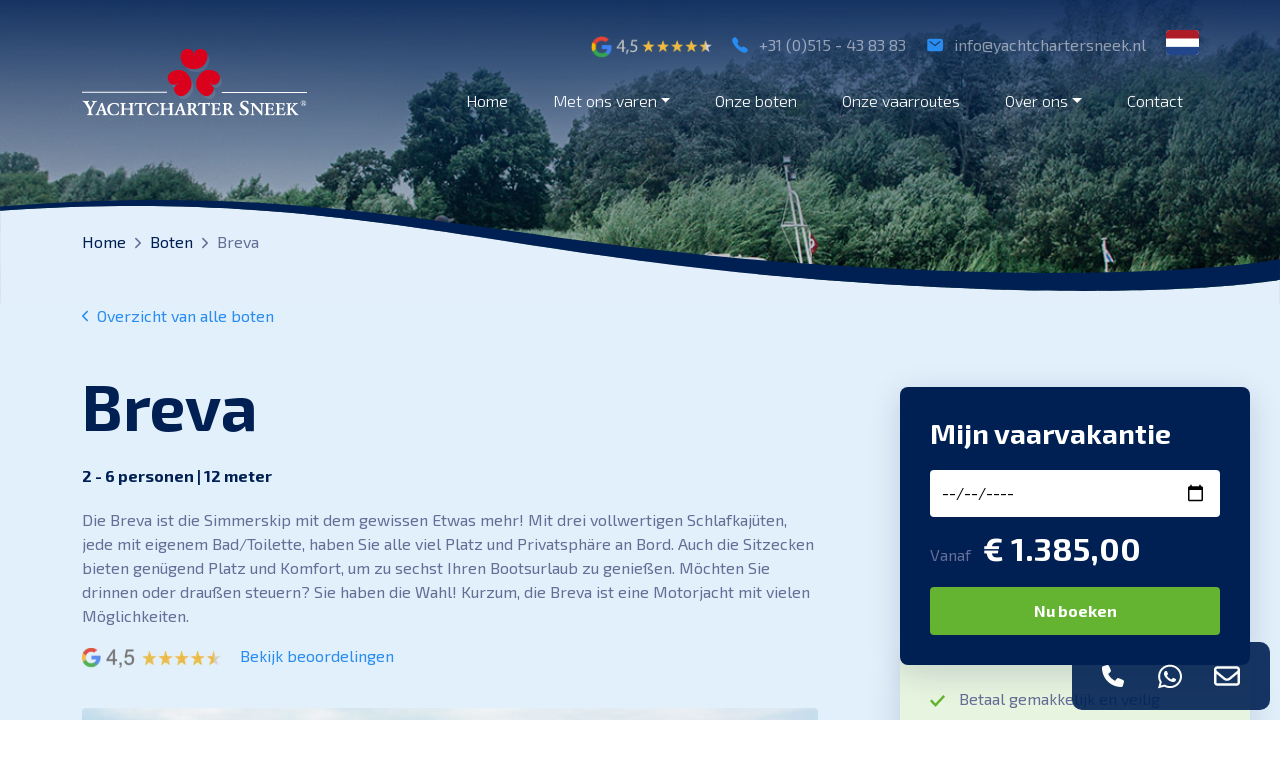

--- FILE ---
content_type: text/html; charset=UTF-8
request_url: https://yachtchartersneek.nl/boot/breva/
body_size: 20825
content:
<!DOCTYPE html>
<html lang="nl" xml:lang="nl" xmlns="http://www.w3.org/1999/xhtml">
<head>
   <meta charset="utf-8">
   <meta charset="UTF-8"/>
   <meta name="description" content="">
   <meta name="keywords" content="">
   <meta name="viewport" content="width=device-width, initial-scale=1.0">
   <meta name="apple-mobile-web-app-capable" content="yes">
   <meta name="apple-mobile-web-app-status-bar-style" content="black">
   <link href="https://cdn.jsdelivr.net/npm/bootstrap@5.0.2/dist/css/bootstrap.min.css" rel="stylesheet"
         integrity="sha384-EVSTQN3/azprG1Anm3QDgpJLIm9Nao0Yz1ztcQTwFspd3yD65VohhpuuCOmLASjC" crossorigin="anonymous">

   <!-- Google Tag Manager -->
   <script>
      (function (w, d, s, l, i) {
         w[l] = w[l] || [];
         w[l].push({
            'gtm.start': new Date().getTime(),
            event: 'gtm.js'
         });
         var f = d.getElementsByTagName(s)[0],
            j = d.createElement(s),
            dl = l != 'dataLayer' ? '&l=' + l : '';
         j.async = true;
         j.src =
            'https://www.googletagmanager.com/gtm.js?id=' + i + dl;
         f.parentNode.insertBefore(j, f);
      })(window, document, 'script', 'dataLayer', 'GTM-KZXP8PL');
   </script>
   <!-- End Google Tag Manager -->

   <!-- Hotjar Tracking Code for YachtcharterSneek -->
   <script>
      (function(h,o,t,j,a,r){
         h.hj=h.hj||function(){(h.hj.q=h.hj.q||[]).push(arguments)};
         h._hjSettings={hjid:3904048,hjsv:6};
         a=o.getElementsByTagName('head')[0];
         r=o.createElement('script');r.async=1;
         r.src=t+h._hjSettings.hjid+j+h._hjSettings.hjsv;
         a.appendChild(r);
      })(window,document,'https://static.hotjar.com/c/hotjar-','.js?sv=');
   </script>

   <meta name='robots' content='index, follow, max-image-preview:large, max-snippet:-1, max-video-preview:-1' />
<meta name="uri-translation" content="on" />
	<!-- This site is optimized with the Yoast SEO plugin v25.9 - https://yoast.com/wordpress/plugins/seo/ -->
	<title>Breva - Yachtcharter Sneek</title>
	<link rel="canonical" href="https://yachtchartersneek.nl/boot/breva/" />
	<meta property="og:locale" content="nl_NL" />
	<meta property="og:type" content="article" />
	<meta property="og:title" content="Breva - Yachtcharter Sneek" />
	<meta property="og:url" content="https://yachtchartersneek.nl/boot/breva/" />
	<meta property="og:site_name" content="Yachtcharter Sneek" />
	<meta property="article:modified_time" content="2025-11-03T11:35:37+00:00" />
	<meta property="og:image" content="https://yachtchartersneek.nl/wp-content/uploads/2023/11/breva-thumbnail.jpg" />
	<meta property="og:image:width" content="1195" />
	<meta property="og:image:height" content="797" />
	<meta property="og:image:type" content="image/jpeg" />
	<meta name="twitter:card" content="summary_large_image" />
	<meta name="twitter:label1" content="Geschatte leestijd" />
	<meta name="twitter:data1" content="1 minuut" />
	<script type="application/ld+json" class="yoast-schema-graph">{"@context":"https://schema.org","@graph":[{"@type":"WebPage","@id":"https://yachtchartersneek.nl/boot/breva/","url":"https://yachtchartersneek.nl/boot/breva/","name":"Breva - Yachtcharter Sneek","isPartOf":{"@id":"https://yachtchartersneek.nl/#website"},"primaryImageOfPage":{"@id":"https://yachtchartersneek.nl/boot/breva/#primaryimage"},"image":{"@id":"https://yachtchartersneek.nl/boot/breva/#primaryimage"},"thumbnailUrl":"https://yachtchartersneek.nl/wp-content/uploads/2023/11/breva-thumbnail.jpg","datePublished":"2023-11-09T15:46:27+00:00","dateModified":"2025-11-03T11:35:37+00:00","breadcrumb":{"@id":"https://yachtchartersneek.nl/boot/breva/#breadcrumb"},"inLanguage":"nl-NL","potentialAction":[{"@type":"ReadAction","target":["https://yachtchartersneek.nl/boot/breva/"]}]},{"@type":"ImageObject","inLanguage":"nl-NL","@id":"https://yachtchartersneek.nl/boot/breva/#primaryimage","url":"https://yachtchartersneek.nl/wp-content/uploads/2023/11/breva-thumbnail.jpg","contentUrl":"https://yachtchartersneek.nl/wp-content/uploads/2023/11/breva-thumbnail.jpg","width":1195,"height":797},{"@type":"BreadcrumbList","@id":"https://yachtchartersneek.nl/boot/breva/#breadcrumb","itemListElement":[{"@type":"ListItem","position":1,"name":"Home","item":"https://yachtchartersneek.nl/"},{"@type":"ListItem","position":2,"name":"Breva"}]},{"@type":"WebSite","@id":"https://yachtchartersneek.nl/#website","url":"https://yachtchartersneek.nl/","name":"Yachtcharter Sneek","description":"","potentialAction":[{"@type":"SearchAction","target":{"@type":"EntryPoint","urlTemplate":"https://yachtchartersneek.nl/?s={search_term_string}"},"query-input":{"@type":"PropertyValueSpecification","valueRequired":true,"valueName":"search_term_string"}}],"inLanguage":"nl-NL"}]}</script>
	<!-- / Yoast SEO plugin. -->


<link rel='dns-prefetch' href='//code.jquery.com' />
<link rel='dns-prefetch' href='//cdn.jsdelivr.net' />
<link rel='dns-prefetch' href='//webdevelopers-eu.github.io' />
<link rel="alternate" title="oEmbed (JSON)" type="application/json+oembed" href="https://yachtchartersneek.nl/wp-json/oembed/1.0/embed?url=https%3A%2F%2Fyachtchartersneek.nl%2Fboot%2Fbreva%2F" />
<link rel="alternate" title="oEmbed (XML)" type="text/xml+oembed" href="https://yachtchartersneek.nl/wp-json/oembed/1.0/embed?url=https%3A%2F%2Fyachtchartersneek.nl%2Fboot%2Fbreva%2F&#038;format=xml" />
<style id='wp-img-auto-sizes-contain-inline-css' type='text/css'>
img:is([sizes=auto i],[sizes^="auto," i]){contain-intrinsic-size:3000px 1500px}
/*# sourceURL=wp-img-auto-sizes-contain-inline-css */
</style>
<link rel='stylesheet' id='slick-css' href='https://yachtchartersneek.nl/wp-content/themes/yachtchartersneek/library/slick/slick/slick.css?ver=1.0' type='text/css' media='all' />
<link rel='stylesheet' id='slick-theme-css' href='https://yachtchartersneek.nl/wp-content/themes/yachtchartersneek/library/slick/slick-theme.css?ver=1.0' type='text/css' media='all' />
<style id='wp-emoji-styles-inline-css' type='text/css'>

	img.wp-smiley, img.emoji {
		display: inline !important;
		border: none !important;
		box-shadow: none !important;
		height: 1em !important;
		width: 1em !important;
		margin: 0 0.07em !important;
		vertical-align: -0.1em !important;
		background: none !important;
		padding: 0 !important;
	}
/*# sourceURL=wp-emoji-styles-inline-css */
</style>
<link rel='stylesheet' id='wp-block-library-css' href='https://yachtchartersneek.nl/wp-includes/css/dist/block-library/style.min.css?ver=6.9' type='text/css' media='all' />
<style id='wp-block-image-inline-css' type='text/css'>
.wp-block-image>a,.wp-block-image>figure>a{display:inline-block}.wp-block-image img{box-sizing:border-box;height:auto;max-width:100%;vertical-align:bottom}@media not (prefers-reduced-motion){.wp-block-image img.hide{visibility:hidden}.wp-block-image img.show{animation:show-content-image .4s}}.wp-block-image[style*=border-radius] img,.wp-block-image[style*=border-radius]>a{border-radius:inherit}.wp-block-image.has-custom-border img{box-sizing:border-box}.wp-block-image.aligncenter{text-align:center}.wp-block-image.alignfull>a,.wp-block-image.alignwide>a{width:100%}.wp-block-image.alignfull img,.wp-block-image.alignwide img{height:auto;width:100%}.wp-block-image .aligncenter,.wp-block-image .alignleft,.wp-block-image .alignright,.wp-block-image.aligncenter,.wp-block-image.alignleft,.wp-block-image.alignright{display:table}.wp-block-image .aligncenter>figcaption,.wp-block-image .alignleft>figcaption,.wp-block-image .alignright>figcaption,.wp-block-image.aligncenter>figcaption,.wp-block-image.alignleft>figcaption,.wp-block-image.alignright>figcaption{caption-side:bottom;display:table-caption}.wp-block-image .alignleft{float:left;margin:.5em 1em .5em 0}.wp-block-image .alignright{float:right;margin:.5em 0 .5em 1em}.wp-block-image .aligncenter{margin-left:auto;margin-right:auto}.wp-block-image :where(figcaption){margin-bottom:1em;margin-top:.5em}.wp-block-image.is-style-circle-mask img{border-radius:9999px}@supports ((-webkit-mask-image:none) or (mask-image:none)) or (-webkit-mask-image:none){.wp-block-image.is-style-circle-mask img{border-radius:0;-webkit-mask-image:url('data:image/svg+xml;utf8,<svg viewBox="0 0 100 100" xmlns="http://www.w3.org/2000/svg"><circle cx="50" cy="50" r="50"/></svg>');mask-image:url('data:image/svg+xml;utf8,<svg viewBox="0 0 100 100" xmlns="http://www.w3.org/2000/svg"><circle cx="50" cy="50" r="50"/></svg>');mask-mode:alpha;-webkit-mask-position:center;mask-position:center;-webkit-mask-repeat:no-repeat;mask-repeat:no-repeat;-webkit-mask-size:contain;mask-size:contain}}:root :where(.wp-block-image.is-style-rounded img,.wp-block-image .is-style-rounded img){border-radius:9999px}.wp-block-image figure{margin:0}.wp-lightbox-container{display:flex;flex-direction:column;position:relative}.wp-lightbox-container img{cursor:zoom-in}.wp-lightbox-container img:hover+button{opacity:1}.wp-lightbox-container button{align-items:center;backdrop-filter:blur(16px) saturate(180%);background-color:#5a5a5a40;border:none;border-radius:4px;cursor:zoom-in;display:flex;height:20px;justify-content:center;opacity:0;padding:0;position:absolute;right:16px;text-align:center;top:16px;width:20px;z-index:100}@media not (prefers-reduced-motion){.wp-lightbox-container button{transition:opacity .2s ease}}.wp-lightbox-container button:focus-visible{outline:3px auto #5a5a5a40;outline:3px auto -webkit-focus-ring-color;outline-offset:3px}.wp-lightbox-container button:hover{cursor:pointer;opacity:1}.wp-lightbox-container button:focus{opacity:1}.wp-lightbox-container button:focus,.wp-lightbox-container button:hover,.wp-lightbox-container button:not(:hover):not(:active):not(.has-background){background-color:#5a5a5a40;border:none}.wp-lightbox-overlay{box-sizing:border-box;cursor:zoom-out;height:100vh;left:0;overflow:hidden;position:fixed;top:0;visibility:hidden;width:100%;z-index:100000}.wp-lightbox-overlay .close-button{align-items:center;cursor:pointer;display:flex;justify-content:center;min-height:40px;min-width:40px;padding:0;position:absolute;right:calc(env(safe-area-inset-right) + 16px);top:calc(env(safe-area-inset-top) + 16px);z-index:5000000}.wp-lightbox-overlay .close-button:focus,.wp-lightbox-overlay .close-button:hover,.wp-lightbox-overlay .close-button:not(:hover):not(:active):not(.has-background){background:none;border:none}.wp-lightbox-overlay .lightbox-image-container{height:var(--wp--lightbox-container-height);left:50%;overflow:hidden;position:absolute;top:50%;transform:translate(-50%,-50%);transform-origin:top left;width:var(--wp--lightbox-container-width);z-index:9999999999}.wp-lightbox-overlay .wp-block-image{align-items:center;box-sizing:border-box;display:flex;height:100%;justify-content:center;margin:0;position:relative;transform-origin:0 0;width:100%;z-index:3000000}.wp-lightbox-overlay .wp-block-image img{height:var(--wp--lightbox-image-height);min-height:var(--wp--lightbox-image-height);min-width:var(--wp--lightbox-image-width);width:var(--wp--lightbox-image-width)}.wp-lightbox-overlay .wp-block-image figcaption{display:none}.wp-lightbox-overlay button{background:none;border:none}.wp-lightbox-overlay .scrim{background-color:#fff;height:100%;opacity:.9;position:absolute;width:100%;z-index:2000000}.wp-lightbox-overlay.active{visibility:visible}@media not (prefers-reduced-motion){.wp-lightbox-overlay.active{animation:turn-on-visibility .25s both}.wp-lightbox-overlay.active img{animation:turn-on-visibility .35s both}.wp-lightbox-overlay.show-closing-animation:not(.active){animation:turn-off-visibility .35s both}.wp-lightbox-overlay.show-closing-animation:not(.active) img{animation:turn-off-visibility .25s both}.wp-lightbox-overlay.zoom.active{animation:none;opacity:1;visibility:visible}.wp-lightbox-overlay.zoom.active .lightbox-image-container{animation:lightbox-zoom-in .4s}.wp-lightbox-overlay.zoom.active .lightbox-image-container img{animation:none}.wp-lightbox-overlay.zoom.active .scrim{animation:turn-on-visibility .4s forwards}.wp-lightbox-overlay.zoom.show-closing-animation:not(.active){animation:none}.wp-lightbox-overlay.zoom.show-closing-animation:not(.active) .lightbox-image-container{animation:lightbox-zoom-out .4s}.wp-lightbox-overlay.zoom.show-closing-animation:not(.active) .lightbox-image-container img{animation:none}.wp-lightbox-overlay.zoom.show-closing-animation:not(.active) .scrim{animation:turn-off-visibility .4s forwards}}@keyframes show-content-image{0%{visibility:hidden}99%{visibility:hidden}to{visibility:visible}}@keyframes turn-on-visibility{0%{opacity:0}to{opacity:1}}@keyframes turn-off-visibility{0%{opacity:1;visibility:visible}99%{opacity:0;visibility:visible}to{opacity:0;visibility:hidden}}@keyframes lightbox-zoom-in{0%{transform:translate(calc((-100vw + var(--wp--lightbox-scrollbar-width))/2 + var(--wp--lightbox-initial-left-position)),calc(-50vh + var(--wp--lightbox-initial-top-position))) scale(var(--wp--lightbox-scale))}to{transform:translate(-50%,-50%) scale(1)}}@keyframes lightbox-zoom-out{0%{transform:translate(-50%,-50%) scale(1);visibility:visible}99%{visibility:visible}to{transform:translate(calc((-100vw + var(--wp--lightbox-scrollbar-width))/2 + var(--wp--lightbox-initial-left-position)),calc(-50vh + var(--wp--lightbox-initial-top-position))) scale(var(--wp--lightbox-scale));visibility:hidden}}
/*# sourceURL=https://yachtchartersneek.nl/wp-includes/blocks/image/style.min.css */
</style>
<style id='wp-block-image-theme-inline-css' type='text/css'>
:root :where(.wp-block-image figcaption){color:#555;font-size:13px;text-align:center}.is-dark-theme :root :where(.wp-block-image figcaption){color:#ffffffa6}.wp-block-image{margin:0 0 1em}
/*# sourceURL=https://yachtchartersneek.nl/wp-includes/blocks/image/theme.min.css */
</style>
<style id='wp-block-paragraph-inline-css' type='text/css'>
.is-small-text{font-size:.875em}.is-regular-text{font-size:1em}.is-large-text{font-size:2.25em}.is-larger-text{font-size:3em}.has-drop-cap:not(:focus):first-letter{float:left;font-size:8.4em;font-style:normal;font-weight:100;line-height:.68;margin:.05em .1em 0 0;text-transform:uppercase}body.rtl .has-drop-cap:not(:focus):first-letter{float:none;margin-left:.1em}p.has-drop-cap.has-background{overflow:hidden}:root :where(p.has-background){padding:1.25em 2.375em}:where(p.has-text-color:not(.has-link-color)) a{color:inherit}p.has-text-align-left[style*="writing-mode:vertical-lr"],p.has-text-align-right[style*="writing-mode:vertical-rl"]{rotate:180deg}
/*# sourceURL=https://yachtchartersneek.nl/wp-includes/blocks/paragraph/style.min.css */
</style>
<style id='global-styles-inline-css' type='text/css'>
:root{--wp--preset--aspect-ratio--square: 1;--wp--preset--aspect-ratio--4-3: 4/3;--wp--preset--aspect-ratio--3-4: 3/4;--wp--preset--aspect-ratio--3-2: 3/2;--wp--preset--aspect-ratio--2-3: 2/3;--wp--preset--aspect-ratio--16-9: 16/9;--wp--preset--aspect-ratio--9-16: 9/16;--wp--preset--color--black: #000000;--wp--preset--color--cyan-bluish-gray: #abb8c3;--wp--preset--color--white: #ffffff;--wp--preset--color--pale-pink: #f78da7;--wp--preset--color--vivid-red: #cf2e2e;--wp--preset--color--luminous-vivid-orange: #ff6900;--wp--preset--color--luminous-vivid-amber: #fcb900;--wp--preset--color--light-green-cyan: #7bdcb5;--wp--preset--color--vivid-green-cyan: #00d084;--wp--preset--color--pale-cyan-blue: #8ed1fc;--wp--preset--color--vivid-cyan-blue: #0693e3;--wp--preset--color--vivid-purple: #9b51e0;--wp--preset--color--gray: #A3A3A3;--wp--preset--color--red: #db001b;--wp--preset--color--orange: #E67600;--wp--preset--color--purple: #463980;--wp--preset--color--pink: #D2377F;--wp--preset--color--blue: #002053;--wp--preset--color--light-blue: #288cf0;--wp--preset--color--baby-blue: #e2f0fb;--wp--preset--color--semi-blue: #646e96;--wp--preset--gradient--vivid-cyan-blue-to-vivid-purple: linear-gradient(135deg,rgb(6,147,227) 0%,rgb(155,81,224) 100%);--wp--preset--gradient--light-green-cyan-to-vivid-green-cyan: linear-gradient(135deg,rgb(122,220,180) 0%,rgb(0,208,130) 100%);--wp--preset--gradient--luminous-vivid-amber-to-luminous-vivid-orange: linear-gradient(135deg,rgb(252,185,0) 0%,rgb(255,105,0) 100%);--wp--preset--gradient--luminous-vivid-orange-to-vivid-red: linear-gradient(135deg,rgb(255,105,0) 0%,rgb(207,46,46) 100%);--wp--preset--gradient--very-light-gray-to-cyan-bluish-gray: linear-gradient(135deg,rgb(238,238,238) 0%,rgb(169,184,195) 100%);--wp--preset--gradient--cool-to-warm-spectrum: linear-gradient(135deg,rgb(74,234,220) 0%,rgb(151,120,209) 20%,rgb(207,42,186) 40%,rgb(238,44,130) 60%,rgb(251,105,98) 80%,rgb(254,248,76) 100%);--wp--preset--gradient--blush-light-purple: linear-gradient(135deg,rgb(255,206,236) 0%,rgb(152,150,240) 100%);--wp--preset--gradient--blush-bordeaux: linear-gradient(135deg,rgb(254,205,165) 0%,rgb(254,45,45) 50%,rgb(107,0,62) 100%);--wp--preset--gradient--luminous-dusk: linear-gradient(135deg,rgb(255,203,112) 0%,rgb(199,81,192) 50%,rgb(65,88,208) 100%);--wp--preset--gradient--pale-ocean: linear-gradient(135deg,rgb(255,245,203) 0%,rgb(182,227,212) 50%,rgb(51,167,181) 100%);--wp--preset--gradient--electric-grass: linear-gradient(135deg,rgb(202,248,128) 0%,rgb(113,206,126) 100%);--wp--preset--gradient--midnight: linear-gradient(135deg,rgb(2,3,129) 0%,rgb(40,116,252) 100%);--wp--preset--font-size--small: 13px;--wp--preset--font-size--medium: 20px;--wp--preset--font-size--large: 36px;--wp--preset--font-size--x-large: 42px;--wp--preset--spacing--20: 0.44rem;--wp--preset--spacing--30: 0.67rem;--wp--preset--spacing--40: 1rem;--wp--preset--spacing--50: 1.5rem;--wp--preset--spacing--60: 2.25rem;--wp--preset--spacing--70: 3.38rem;--wp--preset--spacing--80: 5.06rem;--wp--preset--shadow--natural: 6px 6px 9px rgba(0, 0, 0, 0.2);--wp--preset--shadow--deep: 12px 12px 50px rgba(0, 0, 0, 0.4);--wp--preset--shadow--sharp: 6px 6px 0px rgba(0, 0, 0, 0.2);--wp--preset--shadow--outlined: 6px 6px 0px -3px rgb(255, 255, 255), 6px 6px rgb(0, 0, 0);--wp--preset--shadow--crisp: 6px 6px 0px rgb(0, 0, 0);}:where(.is-layout-flex){gap: 0.5em;}:where(.is-layout-grid){gap: 0.5em;}body .is-layout-flex{display: flex;}.is-layout-flex{flex-wrap: wrap;align-items: center;}.is-layout-flex > :is(*, div){margin: 0;}body .is-layout-grid{display: grid;}.is-layout-grid > :is(*, div){margin: 0;}:where(.wp-block-columns.is-layout-flex){gap: 2em;}:where(.wp-block-columns.is-layout-grid){gap: 2em;}:where(.wp-block-post-template.is-layout-flex){gap: 1.25em;}:where(.wp-block-post-template.is-layout-grid){gap: 1.25em;}.has-black-color{color: var(--wp--preset--color--black) !important;}.has-cyan-bluish-gray-color{color: var(--wp--preset--color--cyan-bluish-gray) !important;}.has-white-color{color: var(--wp--preset--color--white) !important;}.has-pale-pink-color{color: var(--wp--preset--color--pale-pink) !important;}.has-vivid-red-color{color: var(--wp--preset--color--vivid-red) !important;}.has-luminous-vivid-orange-color{color: var(--wp--preset--color--luminous-vivid-orange) !important;}.has-luminous-vivid-amber-color{color: var(--wp--preset--color--luminous-vivid-amber) !important;}.has-light-green-cyan-color{color: var(--wp--preset--color--light-green-cyan) !important;}.has-vivid-green-cyan-color{color: var(--wp--preset--color--vivid-green-cyan) !important;}.has-pale-cyan-blue-color{color: var(--wp--preset--color--pale-cyan-blue) !important;}.has-vivid-cyan-blue-color{color: var(--wp--preset--color--vivid-cyan-blue) !important;}.has-vivid-purple-color{color: var(--wp--preset--color--vivid-purple) !important;}.has-black-background-color{background-color: var(--wp--preset--color--black) !important;}.has-cyan-bluish-gray-background-color{background-color: var(--wp--preset--color--cyan-bluish-gray) !important;}.has-white-background-color{background-color: var(--wp--preset--color--white) !important;}.has-pale-pink-background-color{background-color: var(--wp--preset--color--pale-pink) !important;}.has-vivid-red-background-color{background-color: var(--wp--preset--color--vivid-red) !important;}.has-luminous-vivid-orange-background-color{background-color: var(--wp--preset--color--luminous-vivid-orange) !important;}.has-luminous-vivid-amber-background-color{background-color: var(--wp--preset--color--luminous-vivid-amber) !important;}.has-light-green-cyan-background-color{background-color: var(--wp--preset--color--light-green-cyan) !important;}.has-vivid-green-cyan-background-color{background-color: var(--wp--preset--color--vivid-green-cyan) !important;}.has-pale-cyan-blue-background-color{background-color: var(--wp--preset--color--pale-cyan-blue) !important;}.has-vivid-cyan-blue-background-color{background-color: var(--wp--preset--color--vivid-cyan-blue) !important;}.has-vivid-purple-background-color{background-color: var(--wp--preset--color--vivid-purple) !important;}.has-black-border-color{border-color: var(--wp--preset--color--black) !important;}.has-cyan-bluish-gray-border-color{border-color: var(--wp--preset--color--cyan-bluish-gray) !important;}.has-white-border-color{border-color: var(--wp--preset--color--white) !important;}.has-pale-pink-border-color{border-color: var(--wp--preset--color--pale-pink) !important;}.has-vivid-red-border-color{border-color: var(--wp--preset--color--vivid-red) !important;}.has-luminous-vivid-orange-border-color{border-color: var(--wp--preset--color--luminous-vivid-orange) !important;}.has-luminous-vivid-amber-border-color{border-color: var(--wp--preset--color--luminous-vivid-amber) !important;}.has-light-green-cyan-border-color{border-color: var(--wp--preset--color--light-green-cyan) !important;}.has-vivid-green-cyan-border-color{border-color: var(--wp--preset--color--vivid-green-cyan) !important;}.has-pale-cyan-blue-border-color{border-color: var(--wp--preset--color--pale-cyan-blue) !important;}.has-vivid-cyan-blue-border-color{border-color: var(--wp--preset--color--vivid-cyan-blue) !important;}.has-vivid-purple-border-color{border-color: var(--wp--preset--color--vivid-purple) !important;}.has-vivid-cyan-blue-to-vivid-purple-gradient-background{background: var(--wp--preset--gradient--vivid-cyan-blue-to-vivid-purple) !important;}.has-light-green-cyan-to-vivid-green-cyan-gradient-background{background: var(--wp--preset--gradient--light-green-cyan-to-vivid-green-cyan) !important;}.has-luminous-vivid-amber-to-luminous-vivid-orange-gradient-background{background: var(--wp--preset--gradient--luminous-vivid-amber-to-luminous-vivid-orange) !important;}.has-luminous-vivid-orange-to-vivid-red-gradient-background{background: var(--wp--preset--gradient--luminous-vivid-orange-to-vivid-red) !important;}.has-very-light-gray-to-cyan-bluish-gray-gradient-background{background: var(--wp--preset--gradient--very-light-gray-to-cyan-bluish-gray) !important;}.has-cool-to-warm-spectrum-gradient-background{background: var(--wp--preset--gradient--cool-to-warm-spectrum) !important;}.has-blush-light-purple-gradient-background{background: var(--wp--preset--gradient--blush-light-purple) !important;}.has-blush-bordeaux-gradient-background{background: var(--wp--preset--gradient--blush-bordeaux) !important;}.has-luminous-dusk-gradient-background{background: var(--wp--preset--gradient--luminous-dusk) !important;}.has-pale-ocean-gradient-background{background: var(--wp--preset--gradient--pale-ocean) !important;}.has-electric-grass-gradient-background{background: var(--wp--preset--gradient--electric-grass) !important;}.has-midnight-gradient-background{background: var(--wp--preset--gradient--midnight) !important;}.has-small-font-size{font-size: var(--wp--preset--font-size--small) !important;}.has-medium-font-size{font-size: var(--wp--preset--font-size--medium) !important;}.has-large-font-size{font-size: var(--wp--preset--font-size--large) !important;}.has-x-large-font-size{font-size: var(--wp--preset--font-size--x-large) !important;}
/*# sourceURL=global-styles-inline-css */
</style>

<style id='classic-theme-styles-inline-css' type='text/css'>
/*! This file is auto-generated */
.wp-block-button__link{color:#fff;background-color:#32373c;border-radius:9999px;box-shadow:none;text-decoration:none;padding:calc(.667em + 2px) calc(1.333em + 2px);font-size:1.125em}.wp-block-file__button{background:#32373c;color:#fff;text-decoration:none}
/*# sourceURL=/wp-includes/css/classic-themes.min.css */
</style>
<link rel='stylesheet' id='contact-form-7-css' href='https://yachtchartersneek.nl/wp-content/plugins/contact-form-7/includes/css/styles.css?ver=6.1.1' type='text/css' media='all' />
<link rel='stylesheet' id='wpa-css-css' href='https://yachtchartersneek.nl/wp-content/plugins/honeypot/includes/css/wpa.css?ver=2.3.02' type='text/css' media='all' />
<link rel='stylesheet' id='main_style-css' href='https://yachtchartersneek.nl/wp-content/themes/yachtchartersneek/style.css?v=11.0' type='text/css' media='all' />
<link rel='stylesheet' id='default_style-css' href='https://yachtchartersneek.nl/wp-content/themes/yachtchartersneek/library/style.css?v=11.0&#038;ver=6.9' type='text/css' media='all' />
<script type="text/javascript" src="https://yachtchartersneek.nl/wp-includes/js/jquery/jquery.min.js?ver=3.7.1" id="jquery-core-js"></script>
<script type="text/javascript" src="https://yachtchartersneek.nl/wp-includes/js/jquery/jquery-migrate.min.js?ver=3.4.1" id="jquery-migrate-js"></script>
<link rel="https://api.w.org/" href="https://yachtchartersneek.nl/wp-json/" /><link rel="alternate" title="JSON" type="application/json" href="https://yachtchartersneek.nl/wp-json/wp/v2/boot/2116" /><link rel="EditURI" type="application/rsd+xml" title="RSD" href="https://yachtchartersneek.nl/xmlrpc.php?rsd" />
<meta name="generator" content="WordPress 6.9" />
<link rel='shortlink' href='https://yachtchartersneek.nl/?p=2116' />
<script class="ti-site-data" type="application/ld+json">{"@context":"http://schema.org","data":{"r":"1:0!7:0!30:0"}}</script><link rel="icon" href="https://yachtchartersneek.nl/wp-content/uploads/2023/10/cropped-logo-32x32.png" sizes="32x32" />
<link rel="icon" href="https://yachtchartersneek.nl/wp-content/uploads/2023/10/cropped-logo-192x192.png" sizes="192x192" />
<link rel="apple-touch-icon" href="https://yachtchartersneek.nl/wp-content/uploads/2023/10/cropped-logo-180x180.png" />
<meta name="msapplication-TileImage" content="https://yachtchartersneek.nl/wp-content/uploads/2023/10/cropped-logo-270x270.png" />
		<style type="text/css" id="wp-custom-css">
			/* extra classes */
.width-basic{
	max-width: 1320px!important;
}
.img-style img{
		border-radius: 8px;
    box-shadow: 0 4px 16px 0 rgba(0, 32, 83, 0.16);
}
.b-radius-8{
	border-radius:8px;
}
@media (max-width:768px){
		.hide-mobile{
		display:none;
	}
}

/* Google reviews */
.ti-widget {
	padding: 80px 15px;
	max-width: 1330px;
	margin: 0 auto !important;
}

.ti-footer {
	display: none;
}

/* Aanmeld Form (beleggen)*/
.aanmeld-form p{
	display:flex;
	justify-content:space-between;
	color:#002053;
	font-size: 1.05rem;
	flex:1;
}
.aanmeld-form input,
.aanmeld-form textarea{
	padding:10px;
	border-radius:5px;
	border:2px solid;
}
.aanmeld-form textarea{
	max-width:98%;
	display:block;
	margin-left:auto;
}
.aanmeld-form input[type="submit"]{
	float:right;
	padding: 10px 16px;
  border-radius: 4px;
  background: #288cf0;
  text-decoration: none;
  font-weight: 600;
  color: #ffffff;
  transition: all 0.2s;
	border:0;
}
@media (max-width:990px){
	.aanmeld-form p{
		flex-direction:column;
	}
	label {
    padding-bottom: 5px;
	}
	.aanmeld-form input,
	.aanmeld-form textarea{
		max-width:100%;
	}
	.aanmeld-form textarea{
		margin-left: inherit;
	}
	.aanmeld-form input[type="submit"]{
		float:inherit;
	}
	.single-content h2{
		display:block;
		padding-top:20px;
	}
}












		</style>
		</head>

<body class="wp-singular boot-template-default single single-boot postid-2116 wp-embed-responsive wp-theme-yachtchartersneek">
<!-- Google Tag Manager (noscript) -->
<noscript>
   <iframe src="https://www.googletagmanager.com/ns.html?id=GTM-KZXP8PL" height="0" width="0"
           style="display:none;visibility:hidden"></iframe>
</noscript>
<!-- End Google Tag Manager (noscript) -->
<header class="single-post-header">
   <div class="container">
      <div class="top-bar">
         <a href="https://www.google.com/search?q=yachtchartersneek&oq=yachtchartersneek&gs_lcrp=EgZjaHJvbWUyBggAEEUYOTIPCAEQLhgKGK8BGMcBGIAEMgkIAhAAGAoYgAQyBggDEEUYPDIGCAQQRRg8MgYIBRBFGDwyBggGEEUYPDIGCAcQRRg80gEIMjQxNWowajeoAgCwAgA&sourceid=chrome&ie=UTF-8&bshm=rime/1#lrd=0x47c8f10af9918685:0xc15c9000d2d712ac,1,,,,"
            class="google-reviews" target="_blank">
            <img src="/wp-content/themes/yachtchartersneek/library/images/google-rev-hd.png" alt="Google reviews">
         </a>
							               <a href="tel:+31515438383"
                  class="contact-link d-flex justify-content-center align-items-center">
                  <ion-icon name="call"></ion-icon>
                  <span class="desktop-only">+31 (0)515 - 43 83 83</span>
               </a>
				               <a href="mailto:info@yachtchartersneek.nl"
                  class="contact-link d-flex justify-content-center align-items-center">
                  <ion-icon name="mail"></ion-icon>
                  <span class="desktop-only">info@yachtchartersneek.nl</span>
               </a>
							         <div class="gtranslate-floating-language-selector">
				<div class="gtranslate_wrapper" id="gt-wrapper-85686443"></div>         </div>

         <button class="navbar-toggler collapsed" type="button" data-bs-toggle="collapse"
                 data-bs-target="#collapsingNavbar" aria-controls="navbarNav" aria-expanded="false"
                 aria-label="Toggle navigation">
            <span class="icon-bar"></span>
            <span class="icon-bar"></span>
            <span class="icon-bar"></span>
         </button>
      </div>
   </div>

   <nav class="navbar navbar-expand-xl">
      <svg viewBox="-773.138 229.147 1919.091 39.905" xmlns="http://www.w3.org/2000/svg" class="fixed-wave">
         <g data-name="golf #002053 met tint"
            transform="matrix(0.9999999999999999, 0, 0, 0.4069660007953644, -774.1025390625, 224.2733306884765)"
            style="">
            <path data-name="golf bg #fff"
                  d="M 0 9.118 L -0.534 97.488 C 509.659 130.872 712.576 91.392 1213.507 51.429 C 1714.438 11.466 1920 49.8 1920 49.8 L 1920 9.118"
                  style="fill:#002053" transform="translate(0 -9.118)"/>
            <path data-name="golf #002053"
                  d="M 1217.87 40.219 C 716.04 73.651 507.496 107.708 -0.366 67.99 L -0.366 61.644 C 509.827 95.028 712.576 58.157 1213.507 18.194 C 1714.438 -21.769 1920 16.566 1920 16.566 L 1920 47.695 C 1920 47.695 1720.147 6.758 1217.87 40.219"
                  style="fill:#646e96" transform="translate(0 24)"/>
         </g>
      </svg>
      <div class="container">
         <a href="/" class="navbar-brand mr-0">
            <img src="https://yachtchartersneek.nl/wp-content/themes/yachtchartersneek/library/images/logo.svg" width="200" alt="brand"/>
         </a>
         <div class="collapse navbar-collapse justify-content-end" id="collapsingNavbar">
				<ul id="menu-main-menu" class="navbar-nav ms-auto mb-2 mb-md-0 navbar-nav"><li  id="menu-item-14" class="menu-item menu-item-type-post_type menu-item-object-page menu-item-home nav-item nav-item-14"><a href="https://yachtchartersneek.nl/" class="nav-link ">Home</a></li>
<li  id="menu-item-326" class="menu-item menu-item-type-custom menu-item-object-custom menu-item-has-children dropdown nav-item nav-item-326"><a href="#" class="nav-link  dropdown-toggle" data-bs-toggle="dropdown" aria-haspopup="true" aria-expanded="false">Met ons varen</a>
<ul class="dropdown-menu  depth_0">
	<li  id="menu-item-498" class="menu-item menu-item-type-post_type menu-item-object-page nav-item nav-item-498"><a href="https://yachtchartersneek.nl/varen-in-friesland/" class="dropdown-item ">Varen in Friesland</a></li>
	<li  id="menu-item-823" class="menu-item menu-item-type-post_type menu-item-object-page nav-item nav-item-823"><a href="https://yachtchartersneek.nl/onze-voordelen/" class="dropdown-item ">Onze voordelen</a></li>
	<li  id="menu-item-857" class="menu-item menu-item-type-post_type menu-item-object-page nav-item nav-item-857"><a href="https://yachtchartersneek.nl/inventarislijst/" class="dropdown-item ">Inventarislijst</a></li>
	<li  id="menu-item-750" class="menu-item menu-item-type-post_type menu-item-object-page nav-item nav-item-750"><a href="https://yachtchartersneek.nl/prijzen/" class="dropdown-item ">Beschikbaarheid</a></li>
	<li  id="menu-item-912" class="menu-item menu-item-type-post_type menu-item-object-page nav-item nav-item-912"><a href="https://yachtchartersneek.nl/vaarcursus/" class="dropdown-item ">Vaarcursus</a></li>
</ul>
</li>
<li  id="menu-item-16" class="menu-item menu-item-type-post_type menu-item-object-page nav-item nav-item-16"><a href="https://yachtchartersneek.nl/onze-boten/" class="nav-link ">Onze boten</a></li>
<li  id="menu-item-471" class="menu-item menu-item-type-post_type menu-item-object-page nav-item nav-item-471"><a href="https://yachtchartersneek.nl/onze-vaarroutes/" class="nav-link ">Onze vaarroutes</a></li>
<li  id="menu-item-319" class="menu-item menu-item-type-post_type menu-item-object-page menu-item-has-children dropdown nav-item nav-item-319"><a href="https://yachtchartersneek.nl/over-ons/" class="nav-link  dropdown-toggle" data-bs-toggle="dropdown" aria-haspopup="true" aria-expanded="false">Over ons</a>
<ul class="dropdown-menu  depth_0">
	<li  id="menu-item-11104" class="menu-item menu-item-type-post_type menu-item-object-page nav-item nav-item-11104"><a href="https://yachtchartersneek.nl/beleggen-in-een-motorjacht/" class="dropdown-item ">Beleggen in een motorjacht</a></li>
</ul>
</li>
<li  id="menu-item-642" class="menu-item menu-item-type-post_type menu-item-object-page nav-item nav-item-642"><a href="https://yachtchartersneek.nl/contact/" class="nav-link ">Contact</a></li>
</ul>         </div>
      </div>
   </nav>
</header>


   <div class="hero-header single-post-image">
		         <div class="single-post-title">
            <div class="hero-title">
																					            </div>
         </div>
		      <img src="https://yachtchartersneek.nl/wp-content/uploads/2023/11/breva-thumbnail.jpg" alt="Breva afbeelding">
   </div>

<div class="wave-separator top">
	
      <svg xmlns="http://www.w3.org/2000/svg" width="1920" height="160" viewBox="0 0 1920 160"
           class="wave-seperator-glitch-fix-bottom">
         <g data-name="golf met blauw">
            <path data-name="golf bg #fff"
                  d="M0 160.118V16.094c510.193-33.385 712.576 61.749 1213.507 101.713S1920 119.434 1920 119.434v40.684"
                  transform="translate(0 -.118)" style="fill:#e3f0fb"/>
            <path data-name="golf #002053"
                  d="M1217.87 95.781C716.04 62.349 507.862-29.97 0 9.747v6.346c510.193-33.384 712.576 61.75 1213.507 101.714S1920 119.434 1920 119.434V88.305s-199.853 40.937-702.13 7.476"
                  style="fill:#002053"/>
         </g>
      </svg>

	
   <div class="breadcrumbs-container breadcrumbs-archive">
      <div class="container">
         <div class="row">
            <div class="col-lg-12">
               <nav class="breadcrumbs"><a href="https://yachtchartersneek.nl/">Home</a> <ion-icon name="chevron-forward-outline"></ion-icon> <a href="/onze-boten">Boten</a> <ion-icon name="chevron-forward-outline"></ion-icon> Breva</nav>            </div>
         </div>
      </div>
   </div>
</div>
<main class="main">
   <div class="sticky-booking-widget-wrap">
      <div class="sticky-booking-widget">
         <div class="validation-wrapper">
            <div class="validation-alert"></div>
         </div>

         <form method="POST" action="#" class="body sticky-booking-widget-form" data-url="https://yachtchartersneek.nl/boot/breva/">
            <h3 class="title">Mijn vaarvakantie</h3>

            <input type="date" name="date" class="date" onfocus="this.showPicker();">

            
            <div class="price-wrap">
                              <div class="note">Vanaf
                  <span class="ms-2 price">€ 1.385,00</span>
               </div>
            </div>

            <button type="submit" class="ys-button-green">Nu boeken</button>
         </form>

         <ul class="usps">
            <li class="usp">
               <svg xmlns="http://www.w3.org/2000/svg" width="12" height="9" viewBox="0 0 12 9">
                  <path d="M4.781-3.081 1.733-6.145.4-4.8 4.781-.4 12.4-8.06 11.067-9.4z" transform="translate(-.4 9.4)" style="fill:#64b432;fill-rule:evenodd" />
               </svg>
               Betaal gemakkelijk en veilig
            </li>
            <li class="usp">
               <svg xmlns="http://www.w3.org/2000/svg" width="12" height="9" viewBox="0 0 12 9">
                  <path d="M4.781-3.081 1.733-6.145.4-4.8 4.781-.4 12.4-8.06 11.067-9.4z" transform="translate(-.4 9.4)" style="fill:#64b432;fill-rule:evenodd" />
               </svg>
               All-Risk verzekerd
            </li>
            <li class="usp">
               <svg xmlns="http://www.w3.org/2000/svg" width="12" height="9" viewBox="0 0 12 9">
                  <path d="M4.781-3.081 1.733-6.145.4-4.8 4.781-.4 12.4-8.06 11.067-9.4z" transform="translate(-.4 9.4)" style="fill:#64b432;fill-rule:evenodd" />
               </svg>
               HISWA-garantie
            </li>
            <li class="usp">
               <svg xmlns="http://www.w3.org/2000/svg" width="12" height="9" viewBox="0 0 12 9">
                  <path d="M4.781-3.081 1.733-6.145.4-4.8 4.781-.4 12.4-8.06 11.067-9.4z" transform="translate(-.4 9.4)" style="fill:#64b432;fill-rule:evenodd" />
               </svg>
               24/7 pechhulp
            </li>
         </ul>

         <div class="call-to-action">
            <div class="cta-content">
               <img src="https://yachtchartersneek.nl/wp-content/uploads/2025/03/josien.jpg" alt="Josien">
               <div>
                  <span>Heeft u vragen over de Breva?</span>
                  <p>Josien helpt u graag verder!</p>
                  <a href="tel:+31515438383"><ion-icon name="call"></ion-icon> +31 (0)515 - 43 83 83</a>
               </div>
            </div>
         </div>
      </div>
   </div>

   <div id="primary" class="site-main">
      <div class="intro-block calc-scroll-block-wrap-height-1">
         <div class="container">
            <div class="row">
               <div class="col-lg-8">
                  <a class="overview-link" href="https://yachtchartersneek.nl/onze-boten/">
                     <ion-icon name="chevron-back-outline"></ion-icon>
                     Overzicht van alle boten
                  </a>
                                    <h1 class="main-title">Breva</h1>
                                    <div class="specs">2 - 6 personen | 12 meter</div>
                  <p class="short-description"><p>Die Breva ist die Simmerskip mit dem gewissen Etwas mehr! Mit drei vollwertigen Schlafkajüten, jede mit eigenem Bad/Toilette, haben Sie alle viel Platz und Privatsphäre an Bord. Auch die Sitzecken bieten genügend Platz und Komfort, um zu sechst Ihren Bootsurlaub zu genießen. Möchten Sie drinnen oder draußen steuern? Sie haben die Wahl! Kurzum, die Breva ist eine Motorjacht mit vielen Möglichkeiten.</p>
</p>
                  <div class="reviews">
                     <img class="reviews-score" src="https://yachtchartersneek.nl/wp-content/themes/yachtchartersneek/library/images/reviews-score.webp" alt="Google reviews score">
                     <a class="reviews-link" href="https://www.google.com/search?q=yachtchartersneek&oq=yachtchartersneek&gs_lcrp=EgZjaHJvbWUyBggAEEUYOTIPCAEQLhgKGK8BGMcBGIAEMgkIAhAAGAoYgAQyBggDEEUYPDIGCAQQRRg8MgYIBRBFGDwyBggGEEUYPDIGCAcQRRg80gEIMjQxNWowajeoAgCwAgA&sourceid=chrome&ie=UTF-8&bshm=rime/1#lrd=0x47c8f10af9918685:0xc15c9000d2d712ac,1,,,," target="_blank">Bekijk beoordelingen</a>
                  </div>

                  <div class="desktop-slider">
                     <div class="slider">
                                                <div class="images-wrap">
                           <div class="images">
                                                               <div>
                                    <div class="boat-image" style="background-image: url('https://yachtchartersneek.nl/wp-content/uploads/2023/11/DSC_4681-scaled.jpg');"></div>
                                 </div>
                                                               <div>
                                    <div class="boat-image" style="background-image: url('https://yachtchartersneek.nl/wp-content/uploads/2023/11/Breva-schip1-1-scaled.jpg');"></div>
                                 </div>
                                                               <div>
                                    <div class="boat-image" style="background-image: url('https://yachtchartersneek.nl/wp-content/uploads/2023/11/Breva-schip-1-scaled.jpg');"></div>
                                 </div>
                                                               <div>
                                    <div class="boat-image" style="background-image: url('https://yachtchartersneek.nl/wp-content/uploads/2023/11/DSC_4924-scaled.jpg');"></div>
                                 </div>
                                                               <div>
                                    <div class="boat-image" style="background-image: url('https://yachtchartersneek.nl/wp-content/uploads/2023/11/DSC_4588-scaled.jpg');"></div>
                                 </div>
                                                               <div>
                                    <div class="boat-image" style="background-image: url('https://yachtchartersneek.nl/wp-content/uploads/2023/11/Buiten-1-scaled.jpg');"></div>
                                 </div>
                                                               <div>
                                    <div class="boat-image" style="background-image: url('https://yachtchartersneek.nl/wp-content/uploads/2023/11/Breva-stuurstand-1-scaled.jpg');"></div>
                                 </div>
                                                               <div>
                                    <div class="boat-image" style="background-image: url('https://yachtchartersneek.nl/wp-content/uploads/2023/11/DSC_4932-scaled.jpg');"></div>
                                 </div>
                                                               <div>
                                    <div class="boat-image" style="background-image: url('https://yachtchartersneek.nl/wp-content/uploads/2023/11/Breva-keuken-1.jpg');"></div>
                                 </div>
                                                               <div>
                                    <div class="boat-image" style="background-image: url('https://yachtchartersneek.nl/wp-content/uploads/2023/11/Breva-slaaphut-achter-bakboord-1-scaled.jpg');"></div>
                                 </div>
                                                               <div>
                                    <div class="boat-image" style="background-image: url('https://yachtchartersneek.nl/wp-content/uploads/2023/11/Breva-slaaphut-achter-stuurboord-1-scaled.jpg');"></div>
                                 </div>
                                                               <div>
                                    <div class="boat-image" style="background-image: url('https://yachtchartersneek.nl/wp-content/uploads/2023/11/Breva-slaaphut-boeg-1-scaled.jpg');"></div>
                                 </div>
                                                               <div>
                                    <div class="boat-image" style="background-image: url('https://yachtchartersneek.nl/wp-content/uploads/2023/11/Breva-wasbak-1-scaled.jpg');"></div>
                                 </div>
                                                               <div>
                                    <div class="boat-image" style="background-image: url('https://yachtchartersneek.nl/wp-content/uploads/2023/11/Breva-wc-achterslaapkamer-1.jpg');"></div>
                                 </div>
                                                         </div>

                           <svg class="enlarge" xmlns="http://www.w3.org/2000/svg" width="40" height="40" viewBox="0 0 40 40">
                              <path data-name="Path 2356" d="M40 20A20 20 0 1 1 20 0a20 20 0 0 1 20 20" style="fill:#002053" />
                              <path data-name="Union 32" d="M9033.549 6207.338a8.492 8.492 0 1 1 2.062-2.18l5.813 5.812-2.121 2.122zM9021 6200.5a7.5 7.5 0 1 0 7.5-7.5 7.509 7.509 0 0 0-7.5 7.5zm7 3.5v-3h-3v-1h3v-3h1v3h3v1h-3v3z" transform="translate(-9011 -6183.001)" style="fill:#fff" />
                           </svg>
                        </div>

                        <div class="slider-nav">
                           <div class="images-nav">
                                                               <img src="https://yachtchartersneek.nl/wp-content/uploads/2023/11/DSC_4681-150x150.jpg" alt="DSC_4681">
                                                               <img src="https://yachtchartersneek.nl/wp-content/uploads/2023/11/Breva-schip1-1-150x150.jpg" alt="Breva schip1">
                                                               <img src="https://yachtchartersneek.nl/wp-content/uploads/2023/11/Breva-schip-1-150x150.jpg" alt="Breva schip">
                                                               <img src="https://yachtchartersneek.nl/wp-content/uploads/2023/11/DSC_4924-150x150.jpg" alt="DSC_4924">
                                                               <img src="https://yachtchartersneek.nl/wp-content/uploads/2023/11/DSC_4588-150x150.jpg" alt="DSC_4588">
                                                               <img src="https://yachtchartersneek.nl/wp-content/uploads/2023/11/Buiten-1-150x150.jpg" alt="Buiten">
                                                               <img src="https://yachtchartersneek.nl/wp-content/uploads/2023/11/Breva-stuurstand-1-150x150.jpg" alt="Breva stuurstand">
                                                               <img src="https://yachtchartersneek.nl/wp-content/uploads/2023/11/DSC_4932-150x150.jpg" alt="DSC_4932">
                                                               <img src="https://yachtchartersneek.nl/wp-content/uploads/2023/11/Breva-keuken-1-150x150.jpg" alt="Breva keuken">
                                                               <img src="https://yachtchartersneek.nl/wp-content/uploads/2023/11/Breva-slaaphut-achter-bakboord-1-150x150.jpg" alt="Breva slaaphut achter bakboord">
                                                               <img src="https://yachtchartersneek.nl/wp-content/uploads/2023/11/Breva-slaaphut-achter-stuurboord-1-150x150.jpg" alt="Breva slaaphut achter stuurboord">
                                                               <img src="https://yachtchartersneek.nl/wp-content/uploads/2023/11/Breva-slaaphut-boeg-1-150x150.jpg" alt="Breva slaaphut boeg">
                                                               <img src="https://yachtchartersneek.nl/wp-content/uploads/2023/11/Breva-wasbak-1-150x150.jpg" alt="Breva wasbak">
                                                               <img src="https://yachtchartersneek.nl/wp-content/uploads/2023/11/Breva-wc-achterslaapkamer-1-150x150.jpg" alt="Breva wc achterslaapkamer">
                                                         </div>

                           <svg class="prev" xmlns="http://www.w3.org/2000/svg" width="18.121" height="33.414" viewBox="0 0 18.121 33.414">
                              <path d="m0 32 16-16L0 0" transform="translate(.707 .707)" style="fill:none;stroke-width:2px" />
                           </svg>

                           <svg class="next" xmlns="http://www.w3.org/2000/svg" width="18.121" height="33.414" viewBox="0 0 18.121 33.414">
                              <path d="m0 32 16-16L0 0" transform="translate(.707 .707)" style="fill:none;stroke-width:2px" />
                           </svg>
                        </div>

                        <svg xmlns="http://www.w3.org/2000/svg" width="48" height="48" viewBox="0 0 48 48" class="full-screen-prev">
                           <g data-name="previous photo" transform="translate(-40 -428)">
                              <circle data-name="Ellipse 136" cx="24" cy="24" r="24" transform="translate(40 428)" style="fill:#002053;opacity:.6" />
                              <path d="m0 0 8 8-8 8" transform="rotate(180 34 230)" style="fill:none;stroke:#fff;stroke-width:2px" />
                           </g>
                        </svg>

                        <svg xmlns="http://www.w3.org/2000/svg" width="48" height="48" viewBox="0 0 48 48" class="full-screen-next">
                           <g data-name="next photo" transform="translate(-1832 -428)">
                              <circle data-name="Ellipse 133" cx="24" cy="24" r="24" transform="translate(1832 428)" style="fill:#002053;opacity:.6" />
                              <path d="m0 16 8-8-8-8" transform="translate(1852 444)" style="fill:none;stroke:#fff;stroke-width:2px" />
                           </g>
                        </svg>
                     </div>
                  </div>
               </div>
            </div>
         </div>
      </div>

      <div class="wave-separator bottom">
         <svg xmlns="http://www.w3.org/2000/svg" width="1920" height="100" viewBox="0 0 1920 100">
            <path data-name="golf bg #E3F0FB" d="M1920 216.045s-200.375 28.65-701.511-1.216S510.406 113.113 0 138.061v-9.635h1920z" transform="translate(0 -128.426)" style="fill:#e3f0fb" />
         </svg>

         <div class="container">
            <div class="col-lg-8">
               <img class="kievit" src="https://yachtchartersneek.nl/wp-content/themes/yachtchartersneek/library/images/kievit.png" alt="Kievit">
            </div>
         </div>
      </div>

      <div class="clouded-background calc-scroll-block-wrap-height-2">
         <div class="container">
            <div class="row">
               <div class="col-lg-8">
                  <div class="written-title title-before-anchor-nav">
                     <h2>Ontdek deze boot</h2>
                  </div>

                  <ul class="anchor-nav">
                     <li><a href="#Omschrijving">Omschrijving</a></li>
                     <li><a href="#Voorzieningen">Diensten</a></li>
                     <li><a href="#Kenmerken">Eigenschappen</a></li>
                     <li><a href="#beschikbaarheid-en-boeken">Beschikbaarheid en boeken</a>
                     </li>
                  </ul>

                                    <div class="description" id="Omschrijving">
                     <h2 class="section-title">Omschrijving</h2>
                     <div class="description-content"><p>Eine Simmerskip 1200 AK in Cruise-Ausführung. Dieses Boot hat drei Schlafräume, jeder mit eigenem Bad. Dieser Luxus ist ideal, wenn Sie einen Bootsurlaub mit mehreren Paaren genießen möchten, aber auch für Familien ist dies ein erfreulicher zusätzlicher Luxus.</p>
<p>Wenn Sie das Boot vom Deck aus betreten, gelangen Sie in den geräumigen Salon. Mit zwei L-förmigen Sitzbänken wurde eine gemütliche Sitzgelegenheit geschaffen. Wenn Sie die Stufen zum Vorderschiff hinuntersteigen, erreichen Sie als erstes die U-förmige Küche. Sie ist mit komplettem Inventar, Kühlschrank und Gasherd ausgestattet. Von der Küche aus gelangen Sie in die erste Zwei-Personen-Schlafkajüte. Diese Kajüte hat ein eigenes Bad mit Toilette.</p>
<p>Im Achterschiff finden Sie zwei Schlafräume mit jeweils einem Doppelbett und einem eigenen Bad mit Dusche, Toilette und Waschbecken. Beide Schlafräume haben viel Stauraum und sind gleichwertig. Wieder draußen gelangen Sie auf das Sonnendeck dieses Bootes. Es verfügt über einen festen Windschutz an der Reling, einen zweiten Steuerstand und feste, mit Teakholz verkleidete Sitzecken. Um dieses Boot steuern zu können, ist eine gewisse Erfahrung erforderlich.</p>
</div>
                  </div>

                  
                  <div class="services" id="Voorzieningen">
                     <h2 class="section-title">Voorzieningen</h2>
                     <div class="columns-wrapper"><div class="column"><div class="service"><i class="icon icon-3-x-2-persoonsbed"></i>3x 2-persoonsbed</div><div class="service"><i class="icon icon-220-volt-omvormer"></i>220 volt omvormer</div><div class="service"><i class="icon icon-220-volt-walstroom"></i>220 volt walstroom</div><div class="service"><i class="icon icon-cd-radio"></i>CD/radio combinatie</div><div class="service"><i class="icon icon-douche"></i>Douche</div></div><div class="column"><div class="service"><i class="icon icon-hond-in-overleg"></i>Hond in overleg</div><div class="service"><i class="icon icon-koelkast"></i>Koelkast</div><div class="service"><i class="icon icon-verwarming"></i>Verwarming</div><div class="service"><i class="icon icon-warm-en-koud-water"></i>Warm en koud water</div></div></div>                  </div>
               </div>
            </div>

            
            <div class="row" id="Kenmerken">
               <div class="col-md-12">
                  <h2 class="section-title">Kenmerken</h2>
               </div>
            </div>

            <div class="row properties-blue-print-wrap">
               <div class="col-lg-9">
                  <div class="properties">
                                             <ul class="items">
                                                         <li class="item">
                                 <span>Lengte</span>
                                 12,00M                              </li>
                                                         <li class="item">
                                 <span>Breedte</span>
                                 3,75M                              </li>
                                                         <li class="item">
                                 <span>Diepgang</span>
                                 1,05M                              </li>
                                                         <li class="item">
                                 <span>Doorvaarthoogte</span>
                                 2,40M                              </li>
                                                         <li class="item">
                                 <span>Stahoogte</span>
                                 1,95M                              </li>
                                                         <li class="item">
                                 <span>Motor</span>
                                 90PK                              </li>
                                                         <li class="item">
                                 <span>Verbruik</span>
                                 4,0L p/h                              </li>
                                                         <li class="item">
                                 <span>Brandstof</span>
                                 400L                              </li>
                                                         <li class="item">
                                 <span>Watertank</span>
                                 500L                              </li>
                                                         <li class="item">
                                 <span>Stroom</span>
                                 12v + 220v                              </li>
                                                   </ul>
                                       </div>
               </div>
               <div class="col-lg-3 blue-print-wrap">
	                                 <img class="blue-print" src="https://yachtchartersneek.nl/wp-content/uploads/2023/11/Breva.jpg" alt="Breva" data-full="https://yachtchartersneek.nl/wp-content/uploads/2023/11/Breva.jpg">

                  <!-- Lightbox overlay -->
                  <div class="lightbox-overlay">
                     <div class="lightbox-content">
                        <img class="lightbox-image" src="https://yachtchartersneek.nl/wp-content/uploads/2023/11/Breva.jpg" alt="Breva">
                        <button class="close-btn">
                           <ion-icon name="close"></ion-icon>
                        </button>
                     </div>
                  </div>
               </div>
            </div>
         </div>
      </div>

      <div class="wave-separator bottom">
         <svg xmlns="http://www.w3.org/2000/svg" width="1920" height="100" viewBox="0 0 1920 100" class="wave-seperator-glitch-fix-bottom">
            <path data-name="golf bg #E3F0FB" d="M0 140.806s200.375-28.65 701.511 1.216S1409.594 243.739 1920 218.79v9.635H0z" transform="translate(0 -128.426)" style="fill:#e3f0fb" />
         </svg>
      </div>

      <div class="intro-block">
         <div class="container">
            <div class="col-md-12">
               <div class="availability" id="beschikbaarheid-en-boeken">
                  <h2 class="title">Beschikbaarheid en boeken</h2>

                  <ul class="usps">
                     <li class="usp">
                        <svg xmlns="http://www.w3.org/2000/svg" width="12" height="9" viewBox="0 0 12 9">
                           <path d="M4.781-3.081 1.733-6.145.4-4.8 4.781-.4 12.4-8.06 11.067-9.4z" transform="translate(-.4 9.4)" style="fill:#64b432;fill-rule:evenodd" />
                        </svg>
                        Betaal gemakkelijk en veilig
                     </li>
                     <li class="usp">
                        <svg xmlns="http://www.w3.org/2000/svg" width="12" height="9" viewBox="0 0 12 9">
                           <path d="M4.781-3.081 1.733-6.145.4-4.8 4.781-.4 12.4-8.06 11.067-9.4z" transform="translate(-.4 9.4)" style="fill:#64b432;fill-rule:evenodd" />
                        </svg>
                        All-Risk verzekerd
                     </li>
                     <li class="usp">
                        <svg xmlns="http://www.w3.org/2000/svg" width="12" height="9" viewBox="0 0 12 9">
                           <path d="M4.781-3.081 1.733-6.145.4-4.8 4.781-.4 12.4-8.06 11.067-9.4z" transform="translate(-.4 9.4)" style="fill:#64b432;fill-rule:evenodd" />
                        </svg>
                        HISWA-garantie
                     </li>
                     <li class="usp">
                        <svg xmlns="http://www.w3.org/2000/svg" width="12" height="9" viewBox="0 0 12 9">
                           <path d="M4.781-3.081 1.733-6.145.4-4.8 4.781-.4 12.4-8.06 11.067-9.4z" transform="translate(-.4 9.4)" style="fill:#64b432;fill-rule:evenodd" />
                        </svg>
                        24/7 pechhulp
                     </li>
                  </ul>

                  
                  
                  <div class="transpontes-wrap notranslate">
                                          <script type="text/javascript" class="ycs-booking-module notranslate">
                        var bo_base_url = 'https://boeken.yachtchartersneek.nl/';
                        var bo_lang = 'nl';
                        var bo_groep = '2';
                        var bo_object = '3';
                        var bo_incl_costs = true;
                        var bo_show_today = false;
                        var bo_call_now = '+31';
                     </script>

                     <script src="https://boeken.yachtchartersneek.nl/BO3.js" class="ycs-booking-module notranslate"></script>

                     <div id="divBO">
                        <script type="text/javascript">
                           makeBO2();
                        </script>
                     </div>
                  </div>
               </div>

               <div class="alternatives">
                  <h2 class="section-title">Vergelijkbare alternatieven</h2>
                  <div class="boats">
                                                                                             
                           <div class="boat" data-href="https://yachtchartersneek.nl/boot/breva/"  data-persons="2 - 6 personen">
                                                            <div class="image" style="background-image: url('https://yachtchartersneek.nl/wp-content/uploads/2023/11/breva-thumbnail-300x200.jpg');"></div>
                              <div class="body">
                                                                  <h2 class="title">Breva</h2>
                                 <div class="persons">2 - 6 personen</div>                                                                  <div class="price">Vanaf 1.385,00 p.w.</div>
                              </div>
                              <div class="buttons">
                                 <a class="button ys-button-primary" href="https://yachtchartersneek.nl/boot/breva/#beschikbaarheid-en-boeken">Nu boeken</a>
                                 <a class="button ys-button-secondary" href="https://yachtchartersneek.nl/boot/breva/">Meer info</a>
                              </div>
                           </div>
                                                               </div>
               </div>
            </div>
         </div>
      </div>

      <div class="wave-separator bottom">
         <svg xmlns="http://www.w3.org/2000/svg" width="1920" height="100" viewBox="0 0 1920 100" class="wave-seperator-glitch-fix-top">
            <path data-name="golf bg #E3F0FB" d="M0 216.045s200.375 28.65 701.511-1.216S1409.594 113.113 1920 138.061v-9.635H0z" transform="translate(0 -128.426)" style="fill:#e3f0fb" />
         </svg>
      </div>

      <div id="boats-sub-footer">
         <div class="written-title">
            <h2>Zorgeloos</h2>
         </div>
         <h3 class="usps-title">Waarom <span>Yachtcharter Sneek</span> een comfortabele keuze is.</h3>

         
<div class="container text-center pb-lg-5 mt-5">
    <div class="row single-ups ycs-usp gx-5">
                    <div class="col-xl-3 col-md-6 col-sm-12 col-border">
                <svg viewBox="0 0 87 87" xmlns="http://www.w3.org/2000/svg"> <g transform="translate(-441 -4016)" data-name="Group 967"> <circle transform="translate(441 4016)" cx="43.5" cy="43.5" r="43.5" fill="#e3f0fb" data-name="Ellipse 106"></circle> <path transform="translate(464 4060.5)" d="M20-2.2A2.22 2.22 0 0 0 17.8 0 2.22 2.22 0 0 0 20 2.2 2.22 2.22 0 0 0 22.2 0 2.22 2.22 0 0 0 20-2.2zM20-20A20.059 20.059 0 0 0 0 0a20.059 20.059 0 0 0 20 20A20.059 20.059 0 0 0 40 0a20.059 20.059 0 0 0-20-20zm4.4 24.4L8 12l7.6-16.4L32-12 24.4 4.4z" fill="#db001b" fill-rule="evenodd" data-name="icon jarenlange ervaring"></path> </g> </svg>                <div class="usp-content">
                    <h2>Jarenlange ervaring</h2>
                    <p>Vanaf 2001 is Yachtcharter Sneek een begrip in Friesland. Vol enthousiasme en betrokkenheid hebben we al vele gasten mogen ontvangen. </p>
                </div>
            </div>
                    <div class="col-xl-3 col-md-6 col-sm-12 col-border">
                <svg viewBox="0 0 87 87" xmlns="http://www.w3.org/2000/svg"> <g transform="translate(-758 -4016)" data-name="Group 1105"> <circle transform="translate(758 4016)" cx="43.5" cy="43.5" r="43.5" fill="#e3f0fb" data-name="Ellipse 108"></circle> <path transform="translate(787 4059.5)" d="M14-20A13.914 13.914 0 0 0 0-6C0 4.4 14 20 14 20S28 4.4 28-6a13.914 13.914 0 0 0-14-14zm0 19a4.951 4.951 0 0 1-5-5 4.951 4.951 0 0 1 5-5 4.951 4.951 0 0 1 5 5 4.951 4.951 0 0 1-5 5z" fill="#db001b" fill-rule="evenodd" data-name="icon hart van Friesland"></path> </g> </svg>                <div class="usp-content">
                    <h2>Hart van Friesland</h2>
                    <p>Midden in het kloppend watersport hart van Friesland vindt u Yachtcharter Sneek. De ideale uitvalsbasis om per schip de wateren en omgeving te ontdekken. </p>
                </div>
            </div>
                    <div class="col-xl-3 col-md-6 col-sm-12 col-border">
                <svg viewBox="0 0 87 87" xmlns="http://www.w3.org/2000/svg"> <g transform="translate(-1076 -4016)" data-name="Group 1106"> <circle transform="translate(1076 4016)" cx="43.5" cy="43.5" r="43.5" fill="#e3f0fb" data-name="Ellipse 107"></circle> <path transform="translate(-20200 -9290)" d="m21332 13362h-22a1.885 1.885 0 0 1-1.99-2v-4h25.99v-18h4a1.892 1.892 0 0 1 2 2v30zm-32-30a1.893 1.893 0 0 1 2-2h26a1.887 1.887 0 0 1 2 2v18a1.889 1.889 0 0 1-2 2h-19.99l-8.006 7.988z" fill="#db001b" data-name="icon persoonlijk contact"></path> </g> </svg>                <div class="usp-content">
                    <h2>Persoonlijk contact</h2>
                    <p>Met een vast team proberen we u zo goed als mogelijk is te helpen. Op werkdagen staan we u graag telefonisch te woord en ook via de mail proberen we u zo spoedig als mogelijk is een reactie te geven.</p>
                </div>
            </div>
                    <div class="col-xl-3 col-md-6 col-sm-12 col-border">
                <svg viewBox="0 0 87 87" xmlns="http://www.w3.org/2000/svg"> <g transform="translate(-1397 -4016)" data-name="Group 1107"> <circle transform="translate(1397 4016)" cx="43.5" cy="43.5" r="43.5" fill="#e3f0fb" data-name="Ellipse 109"></circle> <path transform="translate(1419.6 4059.6)" d="m5.6-14.2-2.4-2.4-2.8 2.8 5.2 5.2 10-8-2.8-2.8zm0 14L3.2-2.6.4.2l5.2 5.2 10-8-2.8-2.8zm0 14-2.4-2.4-2.8 2.8 5.2 5.2 10-8-2.8-2.8zm14-10.4h20v-4h-20v4zm0 14h20v-4h-20v4zm0-32v4h20v-4z" fill="#db001b" fill-rule="evenodd" data-name="Icon maatwerk"></path> </g> </svg>                <div class="usp-content">
                    <h2>Aanbiedingen op maat</h2>
                    <p>Met schepen voor 2 tot 14 personen heeft Yachtcharter Sneek de ideale motorboot voor uw vaarvakantie. Kiest u voor een boot met een lage doorvaarthoogte of wordt u enthousiast van onze Houseboat. Wij kijken graag met u op welke wijze we voor u klaar kunnen staan.</p>
                </div>
            </div>
            </div>
</div>


         <div class="container duck-wrap">
            <img class="duck" src="https://yachtchartersneek.nl/wp-content/themes/yachtchartersneek/library/images/eend2@3x.webp" alt="Eend">
         </div>
      </div>
   </div>
</main>

<div class="full-screen-viewer">
   <div class="full-screen-viewer-inner">
      <ion-icon class="close" name="close-outline"></ion-icon>
      <div class="container clone-area"></div>
   </div>
</div>


<footer>
	<div class="wave-separator">
		<svg xmlns="http://www.w3.org/2000/svg" width="1920" height="80" viewBox="0 0 1920 80" class="wave-seperator-glitch-fix-bottom">
			<path data-name="golf boven #E3F0FB" d="M1920 138.33s-200.375-22.92-701.511.973S510.406 220.676 0 200.717v7.708h1920z" transform="translate(0 -128.426)" style="fill:#002053"/>
		</svg>
	</div>

	<div class="top">
		<div class="container">
			<div class="row">
				<div class="col-xl-3 col-lg-3 col-sm-12">
					<div class="widget_text footer_1"><div class="textwidget custom-html-widget"><div class="footer_1">
    <h2 class="wp-block-heading has-white-color has-text-color">Contact en service</h2>
</div>
<div class="footer_1">
    <ul class="contact-list">
        <li>
            <ion-icon name="call" class="me-3 md hydrated" role="img"></ion-icon>
            <a href="tel:+31515438383">
                +31 (0)515 - 43 83 83 </a>
        </li>
        <li>
            <ion-icon name="mail" class="me-3 md hydrated" role="img"></ion-icon>
            <a href="mailto:info@yachtchartersneek.nl">
                info@yachtchartersneek.nl </a>
        </li>
    </ul>
</div></div></div>				</div>
				<div class="col-xl-3 col-lg-3 col-sm-12">
					<div class="widget_text footer_2"><div class="textwidget custom-html-widget">    <div class="footer_2">
        <h2 class="wp-block-heading has-white-color has-text-color">Volg ons</h2>
    </div>
    <div class="footer_2">
        <ul class="list-unstyled social-media-links">
            <li>
                <a href="https://www.facebook.com/Yachtchartersneek.nl/?locale=nl_NL" target="_blank">
                    <ion-icon name="logo-facebook" role="img" class="md hydrated"></ion-icon>
                </a>
            </li>
            <li>
                <a href="https://www.instagram.com/yachtchartersneek/" target="_blank">
                    <ion-icon name="logo-instagram" role="img" class="md hydrated"></ion-icon>
                </a>
            </li>
            <li>
                <a href="https://www.youtube.com/channel/UCuH32ay3HxT9mLNG0CNHq_A" target="_blank">
                    <ion-icon name="logo-youtube" role="img" class="md hydrated"></ion-icon>
                </a>
            </li>
        </ul>
    </div></div></div>				</div>
				<div class="col-xl-6 col-lg-6 col-sm-12">
					<div class="widget_text footer_3"><div class="textwidget custom-html-widget"><div class="footer_3">
	<h2 class="wp-block-heading has-white-color has-text-color">Nieuws, tips en inspiratie ontvangen?</h2>
</div></div></div><div class="notranslate">
<div class="wpcf7 no-js" id="wpcf7-f116-o1" lang="nl-NL" dir="ltr" data-wpcf7-id="116">
<div class="screen-reader-response"><p role="status" aria-live="polite" aria-atomic="true"></p> <ul></ul></div>
<form action="/boot/breva/#wpcf7-f116-o1" method="post" class="wpcf7-form init notranslate" aria-label="Contactformulier" novalidate="novalidate" data-status="init">
<fieldset class="hidden-fields-container"><input type="hidden" name="_wpcf7" value="116" /><input type="hidden" name="_wpcf7_version" value="6.1.1" /><input type="hidden" name="_wpcf7_locale" value="nl_NL" /><input type="hidden" name="_wpcf7_unit_tag" value="wpcf7-f116-o1" /><input type="hidden" name="_wpcf7_container_post" value="0" /><input type="hidden" name="_wpcf7_posted_data_hash" value="" />
</fieldset>
<span class="wpcf7-form-control-wrap" data-name="your-email"><input size="40" maxlength="400" class="wpcf7-form-control wpcf7-email wpcf7-validates-as-required wpcf7-text wpcf7-validates-as-email" autocomplete="email" aria-required="true" aria-invalid="false" placeholder="Uw e-mailadres" value="" type="email" name="your-email" /></span><input class="wpcf7-form-control wpcf7-submit has-spinner" type="submit" value="Aanmelden" />
<input type="hidden" name="mc4wp-subscribe" value="1" />
<input name="_mc4wp_lists[]" type="hidden" value="cc44133375" />
<span class="wpcf7-form-control-wrap" data-name="your-consent"><span class="wpcf7-form-control wpcf7-acceptance"><span class="wpcf7-list-item"><label><input type="checkbox" name="your-consent" value="1" aria-invalid="false" /><span class="wpcf7-list-item-label">Ja, ik stem in met het privacybeleid van Yachtcharter Sneek</span></label></span></span></span><div class="wpcf7-response-output" aria-hidden="true"></div>
</form>
</div>
</div><div class="footer_3">			<div class="textwidget">
</div>
		</div>				</div>
			</div>
		</div>
	</div>

	<div class="center">
		<div class="wave-separator">
			<svg class="wave-seperator-glitch-fix-top" xmlns="http://www.w3.org/2000/svg" width="1920" height="160.041" viewBox="0 0 1920 160.041">
				<g id="top-wave-red-bluebg" transform="translate(0 0.041)">
					<rect id="Rectangle_1" data-name="Rectangle 1" width="1920" height="118.4" fill="#002053"/>
					<g id="Group_1" data-name="Group 1">
						<path id="Path_1" data-name="Path 1" d="M0,160V16C510.2-17.4,712.6,77.7,1213.5,117.7s706.5,1.6,706.5,1.6V160" fill="#fff"/>
						<path id="Path_2" data-name="Path 2" d="M1217.9,95.8C716,62.3,507.9-30,0,9.7V16C510.2-17.4,712.6,77.8,1213.5,117.7s706.5,1.6,706.5,1.6v-31s-199.9,40.9-702.1,7.5" fill="#db001b"/>
					</g>
				</g>
			</svg>
		</div>
		<div class="container">
			<div class="row">
                <div class="col-12 col-sm-6 col-xl-2 mt-sm-3 mt-lg-0">
					<div class="widget_text footer_bottom_1"><div class="textwidget custom-html-widget"><h2 class="wp-block-heading">Menu</h2></div></div><div class="footer_bottom_1"><div class="menu-footer-menu-container"><ul id="menu-footer-menu" class="menu"><li id="menu-item-508" class="menu-item menu-item-type-post_type menu-item-object-page menu-item-home menu-item-508"><a href="https://yachtchartersneek.nl/">Homepage</a></li>
<li id="menu-item-511" class="menu-item menu-item-type-post_type menu-item-object-page menu-item-511"><a href="https://yachtchartersneek.nl/over-ons/">Over ons</a></li>
<li id="menu-item-1488" class="menu-item menu-item-type-post_type menu-item-object-page menu-item-1488"><a href="https://yachtchartersneek.nl/prijzen/">Beschikbaarheid</a></li>
<li id="menu-item-509" class="menu-item menu-item-type-post_type menu-item-object-page menu-item-509"><a href="https://yachtchartersneek.nl/onze-boten/">Onze boten</a></li>
<li id="menu-item-510" class="menu-item menu-item-type-post_type menu-item-object-page menu-item-510"><a href="https://yachtchartersneek.nl/onze-vaarroutes/">Onze vaarroutes</a></li>
<li id="menu-item-1489" class="menu-item menu-item-type-post_type menu-item-object-page menu-item-1489"><a href="https://yachtchartersneek.nl/contact/">Contact</a></li>
</ul></div></div>				</div>
                <div class="col-12 col-sm-6 col-xl-2 mt-sm-3 mt-lg-0">
					<div class="footer_bottom_2"><h2 class="wp-block-heading">Contact</h2></div><div class="footer_bottom_2">
<p>Jan Kuipersweg 5-7<br>8606 KD Sneek, Nederland</p>
</div><div class="footer_bottom_2">
<p>Route en GPS:<br><a href="https://goo.gl/maps/WYe6TiyZTxM2">53.0193987, 5.699045999999953</a></p>
</div><div class="footer_bottom_2">
<p>Tel: <a href="tel:+31515438383">+31 (0)515-43 83 83</a><br>E-mail: <a href="mailto:info@yachtchartersneek.nl">info@yachtchartersneek.nl</a></p>
</div>				</div>
                <div class="col-12 col-sm-6 col-xl-3 mt-sm-3 mt-lg-0">
					<div class="footer_bottom_3"><h2 class="wp-block-heading">Aangesloten bij</h2></div><div class="footer_bottom_3">
<figure class="wp-block-image size-full"><img loading="lazy" decoding="async" width="72" height="122" src="https://yachtchartersneek.nl/wp-content/uploads/2023/08/hiswa-logo.png" alt="" class="wp-image-113"/></figure>
</div><div class="footer_bottom_3">
<figure class="wp-block-image size-full"><img loading="lazy" decoding="async" width="116" height="120" src="https://yachtchartersneek.nl/wp-content/uploads/2023/08/waterland-friesland-logo.png" alt="" class="wp-image-112"/></figure>
</div><div class="footer_bottom_3">
<figure class="wp-block-image size-full"><img loading="lazy" decoding="async" width="118" height="120" src="https://yachtchartersneek.nl/wp-content/uploads/2023/08/erkend-leerbedrijf-logo.png" alt="" class="wp-image-111"/></figure>
</div>				</div>
                <div class="col-12 col-sm-6 col-xl-3 offset-xl-1 mt-sm-3 mt-lg-0">
					<div class="footer_bottom_4">
<figure class="wp-block-image size-full logo"><img decoding="async" src="https://yachtchartersneek.nl/wp-content/uploads/2023/08/logo-blue.svg" alt="" class="wp-image-115"/></figure>
</div>				</div>
			</div>
		</div>
	</div>

	<div class="bottom">
		<div class="container">
							<div class="row bottom-content">
					<div class="col-xl-6 col-sm-12">
						<div class="footer_menu"><div class="menu-privacy-voorwaarden-container"><ul id="menu-privacy-voorwaarden" class="menu"><li id="menu-item-1391" class="menu-item menu-item-type-post_type menu-item-object-page menu-item-privacy-policy menu-item-1391"><a rel="privacy-policy" href="https://yachtchartersneek.nl/privacybeleid/">Privacybeleid</a></li>
<li id="menu-item-1396" class="menu-item menu-item-type-custom menu-item-object-custom menu-item-1396"><a href="/wp-content/uploads/2023/10/Algemene_Huurvoorwaarden_Pleziervaartuigen.pdf">Algemene voorwaarden</a></li>
</ul></div></div>					</div>
					<div class="col-xl-6 col-sm-12">
						<p>
							Copyright &copy;
							<script>document.write(new Date().getFullYear())</script>
							Yachtcharter Sneek. Alle rechten voorbehouden.
						</p>
					</div>
				</div>
					</div>
	</div>
</footer>

<div id="sticky-contact-methods">
   <ul class="methods">
      <li class="method phone">
         <a href="tel:+31515438383">
            <svg xmlns="http://www.w3.org/2000/svg" viewBox="0 0 512 512"><!--!Font Awesome Free 6.5.2 by @fontawesome - https://fontawesome.com License - https://fontawesome.com/license/free Copyright 2024 Fonticons, Inc.-->
               <path d="M164.9 24.6c-7.7-18.6-28-28.5-47.4-23.2l-88 24C12.1 30.2 0 46 0 64C0 311.4 200.6 512 448 512c18 0 33.8-12.1 38.6-29.5l24-88c5.3-19.4-4.6-39.7-23.2-47.4l-96-40c-16.3-6.8-35.2-2.1-46.3 11.6L304.7 368C234.3 334.7 177.3 277.7 144 207.3L193.3 167c13.7-11.2 18.4-30 11.6-46.3l-40-96z" />
            </svg>
         </a>
      </li>
      <li class="method whatsapp">
         <a href="https://wa.me/31631071964" target="_blank">
            <svg xmlns="http://www.w3.org/2000/svg" viewBox="0 0 448 512"><!--!Font Awesome Free 6.5.2 by @fontawesome - https://fontawesome.com License - https://fontawesome.com/license/free Copyright 2024 Fonticons, Inc.-->
               <path d="M380.9 97.1C339 55.1 283.2 32 223.9 32c-122.4 0-222 99.6-222 222 0 39.1 10.2 77.3 29.6 111L0 480l117.7-30.9c32.4 17.7 68.9 27 106.1 27h.1c122.3 0 224.1-99.6 224.1-222 0-59.3-25.2-115-67.1-157zm-157 341.6c-33.2 0-65.7-8.9-94-25.7l-6.7-4-69.8 18.3L72 359.2l-4.4-7c-18.5-29.4-28.2-63.3-28.2-98.2 0-101.7 82.8-184.5 184.6-184.5 49.3 0 95.6 19.2 130.4 54.1 34.8 34.9 56.2 81.2 56.1 130.5 0 101.8-84.9 184.6-186.6 184.6zm101.2-138.2c-5.5-2.8-32.8-16.2-37.9-18-5.1-1.9-8.8-2.8-12.5 2.8-3.7 5.6-14.3 18-17.6 21.8-3.2 3.7-6.5 4.2-12 1.4-32.6-16.3-54-29.1-75.5-66-5.7-9.8 5.7-9.1 16.3-30.3 1.8-3.7 .9-6.9-.5-9.7-1.4-2.8-12.5-30.1-17.1-41.2-4.5-10.8-9.1-9.3-12.5-9.5-3.2-.2-6.9-.2-10.6-.2-3.7 0-9.7 1.4-14.8 6.9-5.1 5.6-19.4 19-19.4 46.3 0 27.3 19.9 53.7 22.6 57.4 2.8 3.7 39.1 59.7 94.8 83.8 35.2 15.2 49 16.5 66.6 13.9 10.7-1.6 32.8-13.4 37.4-26.4 4.6-13 4.6-24.1 3.2-26.4-1.3-2.5-5-3.9-10.5-6.6z" />
            </svg>
         </a>
      </li>
      <li class="method email">
         <a href="mailto:info@yachtchartersneek.nl">
            <svg xmlns="http://www.w3.org/2000/svg" viewBox="0 0 512 512"><!--!Font Awesome Free 6.5.2 by @fontawesome - https://fontawesome.com License - https://fontawesome.com/license/free Copyright 2024 Fonticons, Inc.-->
               <path d="M64 112c-8.8 0-16 7.2-16 16v22.1L220.5 291.7c20.7 17 50.4 17 71.1 0L464 150.1V128c0-8.8-7.2-16-16-16H64zM48 212.2V384c0 8.8 7.2 16 16 16H448c8.8 0 16-7.2 16-16V212.2L322 328.8c-38.4 31.5-93.7 31.5-132 0L48 212.2zM0 128C0 92.7 28.7 64 64 64H448c35.3 0 64 28.7 64 64V384c0 35.3-28.7 64-64 64H64c-35.3 0-64-28.7-64-64V128z" />
            </svg>
         </a>
      </li>
   </ul>
</div>

<!-- <div id="usp-popup">
   <div id="popup-inner">
      <button id="close">Sluiten</button>
      <div class="content">
         <h2>Profiteren van onze last minute deals?</h2>
         <p>
            Bekijk hier het overzicht van onze beschikbare boten.
         </p>
        
         <img src="https://yachtchartersneek.nl/wp-content/themes/yachtchartersneek/library/images/seizoen.jpg" alt="">
         <a href="/onze-boten/?last_minute=true" class="btn">Bekijk onze last minute deals</a>
      </div>
   </div>
   <button id="open">Onze last minute deals!</button>
</div> -->
<!-- 
<script>
  document.addEventListener('DOMContentLoaded', () => {
    const popup = document.getElementById('popup-inner');
    const btnClose = document.getElementById('close');
    const btnOpen = document.getElementById('open');

    const showPopup = () => {
      popup.style.display = 'block';
      btnOpen.style.display = 'none';
    };

    const hidePopup = () => {
      popup.style.display = 'none';
      btnOpen.style.display = 'block';
    };

    if (localStorage.getItem('popupClosed') === 'true') {
      hidePopup();
    } else {
      popup.style.display = 'none';
      btnOpen.style.display = 'none';
      setTimeout(showPopup, 500);
    }

    btnClose.addEventListener('click', () => {
      hidePopup();
      localStorage.setItem('popupClosed', 'true');
    });

    btnOpen.addEventListener('click', () => {
      showPopup();
      localStorage.removeItem('popupClosed');
    });
  });
</script> -->


<script type="module" src="https://unpkg.com/ionicons@7.1.0/dist/ionicons/ionicons.esm.js"></script>
<script nomodule src="https://unpkg.com/ionicons@7.1.0/dist/ionicons/ionicons.js"></script>

<script type="application/ld+json">
   {
      "@context": "https://schema.org",
      "@type": "Organization",
      "name": "YachtCharter Sneek",
      "url": "https://yachtchartersneek.nl",
      "logo": "https://yachtchartersneek.nl/wp-content/themes/yachtchartersneek/library/images/logo.svg",
      "address": {
         "@type": "PostalAddress",
         "addressLocality": "Sneek, Nederland",
         "postalCode": "8606 KD",
         "streetAddress": "Jan Kuipersweg 5-7"
      },
      "sameAs": [
         "https://www.facebook.com/Yachtchartersneek.nl",
         "https://www.instagram.com/yachtchartersneek",
         "https://www.youtube.com/channel/UCuH32ay3HxT9mLNG0CNHq_A"
      ]
   }
</script>

<script type="speculationrules">
{"prefetch":[{"source":"document","where":{"and":[{"href_matches":"/*"},{"not":{"href_matches":["/wp-*.php","/wp-admin/*","/wp-content/uploads/*","/wp-content/*","/wp-content/plugins/*","/wp-content/themes/yachtchartersneek/*","/*\\?(.+)"]}},{"not":{"selector_matches":"a[rel~=\"nofollow\"]"}},{"not":{"selector_matches":".no-prefetch, .no-prefetch a"}}]},"eagerness":"conservative"}]}
</script>
<script type="text/javascript" src="https://yachtchartersneek.nl/wp-includes/js/dist/hooks.min.js?ver=dd5603f07f9220ed27f1" id="wp-hooks-js"></script>
<script type="text/javascript" src="https://yachtchartersneek.nl/wp-includes/js/dist/i18n.min.js?ver=c26c3dc7bed366793375" id="wp-i18n-js"></script>
<script type="text/javascript" id="wp-i18n-js-after">
/* <![CDATA[ */
wp.i18n.setLocaleData( { 'text direction\u0004ltr': [ 'ltr' ] } );
//# sourceURL=wp-i18n-js-after
/* ]]> */
</script>
<script type="text/javascript" src="https://yachtchartersneek.nl/wp-content/plugins/contact-form-7/includes/swv/js/index.js?ver=6.1.1" id="swv-js"></script>
<script type="text/javascript" id="contact-form-7-js-translations">
/* <![CDATA[ */
( function( domain, translations ) {
	var localeData = translations.locale_data[ domain ] || translations.locale_data.messages;
	localeData[""].domain = domain;
	wp.i18n.setLocaleData( localeData, domain );
} )( "contact-form-7", {"translation-revision-date":"2025-08-10 14:21:22+0000","generator":"GlotPress\/4.0.1","domain":"messages","locale_data":{"messages":{"":{"domain":"messages","plural-forms":"nplurals=2; plural=n != 1;","lang":"nl"},"This contact form is placed in the wrong place.":["Dit contactformulier staat op de verkeerde plek."],"Error:":["Fout:"]}},"comment":{"reference":"includes\/js\/index.js"}} );
//# sourceURL=contact-form-7-js-translations
/* ]]> */
</script>
<script type="text/javascript" id="contact-form-7-js-before">
/* <![CDATA[ */
var wpcf7 = {
    "api": {
        "root": "https:\/\/yachtchartersneek.nl\/wp-json\/",
        "namespace": "contact-form-7\/v1"
    }
};
//# sourceURL=contact-form-7-js-before
/* ]]> */
</script>
<script type="text/javascript" src="https://yachtchartersneek.nl/wp-content/plugins/contact-form-7/includes/js/index.js?ver=6.1.1" id="contact-form-7-js"></script>
<script type="text/javascript" src="https://yachtchartersneek.nl/wp-content/plugins/honeypot/includes/js/wpa.js?ver=2.3.02" id="wpascript-js"></script>
<script type="text/javascript" id="wpascript-js-after">
/* <![CDATA[ */
wpa_field_info = {"wpa_field_name":"gqxzft2820","wpa_field_value":96739,"wpa_add_test":"no"}
//# sourceURL=wpascript-js-after
/* ]]> */
</script>
<script type="text/javascript" src="https://code.jquery.com/jquery-3.5.1.js" id="jQuery_3-js"></script>
<script type="text/javascript" src="https://cdn.jsdelivr.net/npm/bootstrap@latest/dist/js/bootstrap.bundle.min.js" id="bootstrap_5-js"></script>
<script type="text/javascript" src="https://yachtchartersneek.nl/wp-content/themes/yachtchartersneek/library/slick/slick/slick.js" id="slick-js"></script>
<script type="text/javascript" src="https://webdevelopers-eu.github.io/DNA-Parallax/jquery.parallax.js" id="parallax-js"></script>
<script type="text/javascript" src="https://yachtchartersneek.nl/wp-content/themes/yachtchartersneek/library/js/lab.js?=11.0" id="lab-js"></script>
<script type="text/javascript" id="gt_widget_script_85686443-js-before">
/* <![CDATA[ */
window.gtranslateSettings = /* document.write */ window.gtranslateSettings || {};window.gtranslateSettings['85686443'] = {"default_language":"nl","languages":["cs","nl","en","de"],"url_structure":"sub_directory","native_language_names":1,"detect_browser_language":1,"flag_style":"2d","wrapper_selector":"#gt-wrapper-85686443","alt_flags":[],"float_switcher_open_direction":"top","switcher_horizontal_position":"inline","flags_location":"\/wp-content\/plugins\/gtranslate\/flags\/"};
//# sourceURL=gt_widget_script_85686443-js-before
/* ]]> */
</script><script src="https://yachtchartersneek.nl/wp-content/plugins/gtranslate/js/float.js?ver=6.9" data-no-optimize="1" data-no-minify="1" data-gt-orig-url="/boot/breva/" data-gt-orig-domain="yachtchartersneek.nl" data-gt-widget-id="85686443" defer></script><script id="wp-emoji-settings" type="application/json">
{"baseUrl":"https://s.w.org/images/core/emoji/17.0.2/72x72/","ext":".png","svgUrl":"https://s.w.org/images/core/emoji/17.0.2/svg/","svgExt":".svg","source":{"concatemoji":"https://yachtchartersneek.nl/wp-includes/js/wp-emoji-release.min.js?ver=6.9"}}
</script>
<script type="module">
/* <![CDATA[ */
/*! This file is auto-generated */
const a=JSON.parse(document.getElementById("wp-emoji-settings").textContent),o=(window._wpemojiSettings=a,"wpEmojiSettingsSupports"),s=["flag","emoji"];function i(e){try{var t={supportTests:e,timestamp:(new Date).valueOf()};sessionStorage.setItem(o,JSON.stringify(t))}catch(e){}}function c(e,t,n){e.clearRect(0,0,e.canvas.width,e.canvas.height),e.fillText(t,0,0);t=new Uint32Array(e.getImageData(0,0,e.canvas.width,e.canvas.height).data);e.clearRect(0,0,e.canvas.width,e.canvas.height),e.fillText(n,0,0);const a=new Uint32Array(e.getImageData(0,0,e.canvas.width,e.canvas.height).data);return t.every((e,t)=>e===a[t])}function p(e,t){e.clearRect(0,0,e.canvas.width,e.canvas.height),e.fillText(t,0,0);var n=e.getImageData(16,16,1,1);for(let e=0;e<n.data.length;e++)if(0!==n.data[e])return!1;return!0}function u(e,t,n,a){switch(t){case"flag":return n(e,"\ud83c\udff3\ufe0f\u200d\u26a7\ufe0f","\ud83c\udff3\ufe0f\u200b\u26a7\ufe0f")?!1:!n(e,"\ud83c\udde8\ud83c\uddf6","\ud83c\udde8\u200b\ud83c\uddf6")&&!n(e,"\ud83c\udff4\udb40\udc67\udb40\udc62\udb40\udc65\udb40\udc6e\udb40\udc67\udb40\udc7f","\ud83c\udff4\u200b\udb40\udc67\u200b\udb40\udc62\u200b\udb40\udc65\u200b\udb40\udc6e\u200b\udb40\udc67\u200b\udb40\udc7f");case"emoji":return!a(e,"\ud83e\u1fac8")}return!1}function f(e,t,n,a){let r;const o=(r="undefined"!=typeof WorkerGlobalScope&&self instanceof WorkerGlobalScope?new OffscreenCanvas(300,150):document.createElement("canvas")).getContext("2d",{willReadFrequently:!0}),s=(o.textBaseline="top",o.font="600 32px Arial",{});return e.forEach(e=>{s[e]=t(o,e,n,a)}),s}function r(e){var t=document.createElement("script");t.src=e,t.defer=!0,document.head.appendChild(t)}a.supports={everything:!0,everythingExceptFlag:!0},new Promise(t=>{let n=function(){try{var e=JSON.parse(sessionStorage.getItem(o));if("object"==typeof e&&"number"==typeof e.timestamp&&(new Date).valueOf()<e.timestamp+604800&&"object"==typeof e.supportTests)return e.supportTests}catch(e){}return null}();if(!n){if("undefined"!=typeof Worker&&"undefined"!=typeof OffscreenCanvas&&"undefined"!=typeof URL&&URL.createObjectURL&&"undefined"!=typeof Blob)try{var e="postMessage("+f.toString()+"("+[JSON.stringify(s),u.toString(),c.toString(),p.toString()].join(",")+"));",a=new Blob([e],{type:"text/javascript"});const r=new Worker(URL.createObjectURL(a),{name:"wpTestEmojiSupports"});return void(r.onmessage=e=>{i(n=e.data),r.terminate(),t(n)})}catch(e){}i(n=f(s,u,c,p))}t(n)}).then(e=>{for(const n in e)a.supports[n]=e[n],a.supports.everything=a.supports.everything&&a.supports[n],"flag"!==n&&(a.supports.everythingExceptFlag=a.supports.everythingExceptFlag&&a.supports[n]);var t;a.supports.everythingExceptFlag=a.supports.everythingExceptFlag&&!a.supports.flag,a.supports.everything||((t=a.source||{}).concatemoji?r(t.concatemoji):t.wpemoji&&t.twemoji&&(r(t.twemoji),r(t.wpemoji)))});
//# sourceURL=https://yachtchartersneek.nl/wp-includes/js/wp-emoji-loader.min.js
/* ]]> */
</script>

<script>
   // document.addEventListener('wpcf7mailsent', function(event) {
   //    const form = event.detail.apiResponse;
   //    form.action = '/wp-json/contact-form-7/v1/contact-forms/' + event.detail.contactFormId + '/feedback';
   // });
</script>
</body>
</html>

--- FILE ---
content_type: text/css
request_url: https://yachtchartersneek.nl/wp-content/themes/yachtchartersneek/style.css?v=11.0
body_size: 93
content:
/*
Theme Name: Yachtcharter Sneek
Theme URI: https://yachtchartersneek.nl
Author: Bomondo B.V
Author URI: https://bomondo.nl
Description: This theme commissioned by Yachtcharter Sneek designed and developed by Bomondo B.V.
Version: 11.0
License: GNU General Public License v2 or later
Text Domain: ycs
*/


--- FILE ---
content_type: text/css
request_url: https://yachtchartersneek.nl/wp-content/themes/yachtchartersneek/library/style.css?v=11.0&ver=6.9
body_size: 15672
content:
@import url("https://fonts.googleapis.com/css2?family=Exo+2:wght@200;300;400;500;700&display=swap");
@import url("https://fonts.googleapis.com/css2?family=Mr+Dafoe&display=swap");
/*! normalize.css v8.0.1 | MIT License | github.com/necolas/normalize.css */
/* Document
   ========================================================================== */
/**
 * 1. Correct the line height in all browsers.
 * 2. Prevent adjustments of font size after orientation changes in iOS.
 */
html {
  line-height: 1.15; /* 1 */
  -webkit-text-size-adjust: 100%; /* 2 */
}

/* Sections
   ========================================================================== */
/**
 * Remove the margin in all browsers.
 */
body {
  margin: 0;
}

/**
 * Render the `main` element consistently in IE.
 */
main {
  display: block;
}

/**
 * Correct the font size and margin on `h1` elements within `section` and
 * `article` contexts in Chrome, Firefox, and Safari.
 */
h1 {
  font-size: 2em;
  margin: 0.67em 0;
}

/* Grouping content
   ========================================================================== */
/**
 * 1. Add the correct box sizing in Firefox.
 * 2. Show the overflow in Edge and IE.
 */
hr {
  box-sizing: content-box; /* 1 */
  height: 0; /* 1 */
  overflow: visible; /* 2 */
}

/**
 * 1. Correct the inheritance and scaling of font size in all browsers.
 * 2. Correct the odd `em` font sizing in all browsers.
 */
pre {
  font-family: monospace, monospace; /* 1 */
  font-size: 1em; /* 2 */
}

/* Text-level semantics
   ========================================================================== */
/**
 * Remove the gray background on active links in IE 10.
 */
a {
  background-color: transparent;
}

/**
 * 1. Remove the bottom border in Chrome 57-
 * 2. Add the correct text decoration in Chrome, Edge, IE, Opera, and Safari.
 */
abbr[title] {
  border-bottom: none; /* 1 */
  text-decoration: underline; /* 2 */
  -webkit-text-decoration: underline dotted;
          text-decoration: underline dotted; /* 2 */
}

/**
 * Add the correct font weight in Chrome, Edge, and Safari.
 */
b,
strong {
  font-weight: bolder;
}

/**
 * 1. Correct the inheritance and scaling of font size in all browsers.
 * 2. Correct the odd `em` font sizing in all browsers.
 */
code,
kbd,
samp {
  font-family: monospace, monospace; /* 1 */
  font-size: 1em; /* 2 */
}

/**
 * Add the correct font size in all browsers.
 */
small {
  font-size: 80%;
}

/**
 * Prevent `sub` and `sup` elements from affecting the line height in
 * all browsers.
 */
sub,
sup {
  font-size: 75%;
  line-height: 0;
  position: relative;
  vertical-align: baseline;
}

sub {
  bottom: -0.25em;
}

sup {
  top: -0.5em;
}

/* Embedded content
   ========================================================================== */
/**
 * Remove the border on images inside links in IE 10.
 */
img {
  border-style: none;
}

/* Forms
   ========================================================================== */
/**
 * 1. Change the font styles in all browsers.
 * 2. Remove the margin in Firefox and Safari.
 */
button,
input,
optgroup,
select,
textarea {
  font-family: inherit; /* 1 */
  font-size: 100%; /* 1 */
  line-height: 1.15; /* 1 */
  margin: 0; /* 2 */
}

/**
 * Show the overflow in IE.
 * 1. Show the overflow in Edge.
 */
button,
input { /* 1 */
  overflow: visible;
}

/**
 * Remove the inheritance of text transform in Edge, Firefox, and IE.
 * 1. Remove the inheritance of text transform in Firefox.
 */
button,
select { /* 1 */
  text-transform: none;
}

/**
 * Correct the inability to style clickable types in iOS and Safari.
 */
button,
[type=button],
[type=reset],
[type=submit] {
  -webkit-appearance: button;
}

/**
 * Remove the inner border and padding in Firefox.
 */
button::-moz-focus-inner,
[type=button]::-moz-focus-inner,
[type=reset]::-moz-focus-inner,
[type=submit]::-moz-focus-inner {
  border-style: none;
  padding: 0;
}

/**
 * Restore the focus styles unset by the previous rule.
 */
button:-moz-focusring,
[type=button]:-moz-focusring,
[type=reset]:-moz-focusring,
[type=submit]:-moz-focusring {
  outline: 1px dotted ButtonText;
}

/**
 * Correct the padding in Firefox.
 */
fieldset {
  padding: 0.35em 0.75em 0.625em;
}

/**
 * 1. Correct the text wrapping in Edge and IE.
 * 2. Correct the color inheritance from `fieldset` elements in IE.
 * 3. Remove the padding so developers are not caught out when they zero out
 *    `fieldset` elements in all browsers.
 */
legend {
  box-sizing: border-box; /* 1 */
  color: inherit; /* 2 */
  display: table; /* 1 */
  max-width: 100%; /* 1 */
  padding: 0; /* 3 */
  white-space: normal; /* 1 */
}

/**
 * Add the correct vertical alignment in Chrome, Firefox, and Opera.
 */
progress {
  vertical-align: baseline;
}

/**
 * Remove the default vertical scrollbar in IE 10+.
 */
textarea {
  overflow: auto;
}

/**
 * 1. Add the correct box sizing in IE 10.
 * 2. Remove the padding in IE 10.
 */
[type=checkbox],
[type=radio] {
  box-sizing: border-box; /* 1 */
  padding: 0; /* 2 */
}

/**
 * Correct the cursor style of increment and decrement buttons in Chrome.
 */
[type=number]::-webkit-inner-spin-button,
[type=number]::-webkit-outer-spin-button {
  height: auto;
}

/**
 * 1. Correct the odd appearance in Chrome and Safari.
 * 2. Correct the outline style in Safari.
 */
[type=search] {
  -webkit-appearance: textfield; /* 1 */
  outline-offset: -2px; /* 2 */
}

/**
 * Remove the inner padding in Chrome and Safari on macOS.
 */
[type=search]::-webkit-search-decoration {
  -webkit-appearance: none;
}

/**
 * 1. Correct the inability to style clickable types in iOS and Safari.
 * 2. Change font properties to `inherit` in Safari.
 */
::-webkit-file-upload-button {
  -webkit-appearance: button; /* 1 */
  font: inherit; /* 2 */
}

/* Interactive
   ========================================================================== */
/*
 * Add the correct display in Edge, IE 10+, and Firefox.
 */
details {
  display: block;
}

/*
 * Add the correct display in all browsers.
 */
summary {
  display: list-item;
}

/* Misc
   ========================================================================== */
/**
 * Add the correct display in IE 10+.
 */
template {
  display: none;
}

/**
 * Add the correct display in IE 10.
 */
[hidden] {
  display: none;
}

/* WordPress Core
-------------------------------------------------------------- */
.alignnone {
  margin: 5px 20px 20px 0;
}

.aligncenter,
div.aligncenter {
  display: block;
  margin: 5px auto 5px auto;
}

.alignright {
  float: right;
  margin: 5px 0 20px 20px;
}

.alignleft {
  float: left;
  margin: 5px 20px 20px 0;
}

a img.alignright {
  float: right;
  margin: 5px 0 20px 20px;
}

a img.alignnone {
  margin: 5px 20px 20px 0;
}

a img.alignleft {
  float: left;
  margin: 5px 20px 20px 0;
}

a img.aligncenter {
  display: block;
  margin-left: auto;
  margin-right: auto;
}

.wp-caption {
  background: #fff;
  border: 1px solid #f0f0f0;
  max-width: 96%; /* Image does not overflow the content area */
  padding: 5px 3px 10px;
  text-align: center;
}

.wp-caption.alignnone {
  margin: 5px 20px 20px 0;
}

.wp-caption.alignleft {
  margin: 5px 20px 20px 0;
}

.wp-caption.alignright {
  margin: 5px 0 20px 20px;
}

.wp-caption img {
  border: 0 none;
  height: auto;
  margin: 0;
  max-width: 98.5%;
  padding: 0;
  width: auto;
}

.wp-caption p.wp-caption-text {
  font-size: 11px;
  line-height: 17px;
  margin: 0;
  padding: 0 4px 5px;
}

/* Text meant only for screen readers. */
.screen-reader-text {
  border: 0;
  clip: rect(1px, 1px, 1px, 1px);
  clip-path: inset(50%);
  height: 1px;
  margin: -1px;
  overflow: hidden;
  padding: 0;
  position: absolute !important;
  width: 1px;
  word-wrap: normal !important; /* Many screen reader and browser combinations announce broken words as they would appear visually. */
}

.screen-reader-text:focus {
  background-color: #eee;
  clip: auto !important;
  clip-path: none;
  color: #444;
  display: block;
  font-size: 1em;
  height: auto;
  left: 5px;
  line-height: normal;
  padding: 15px 23px 14px;
  text-decoration: none;
  top: 5px;
  width: auto;
  z-index: 100000;
  /* Above WP toolbar. */
}

.is-layout-flex.wp-block-columns,
.is-layout-constrained.wp-block-group {
  max-width: 990px;
  margin-inline: auto;
  margin-bottom: 0px;
}
.is-layout-flex.wp-block-columns .wp-block-column,
.is-layout-constrained.wp-block-group .wp-block-column {
  max-width: 100%;
}

.is-layout-flex.alignfull,
.is-layout-constrained.alignfull {
  margin: 32px calc(50% - 50vw);
  max-width: 100vw;
  width: 100vw;
  margin-inline: auto;
}

.is-layout-flex.alignwide,
.is-layout-constrained.alignwide {
  max-width: 1400px;
  margin-inline: auto;
}

@media screen and (max-width: 1320px) {
  .wp-block-columns {
    padding: 0 15px;
  }
}
.wp-block-button__link {
  padding: 5px 15px;
}

/*------/. li settings./------*/
.gform_page_fields ul#gform_fields_1_2 li {
  border-top: 1px solid #777;
  padding: 12px 0 20px;
  margin: 0;
}

@media screen and (min-width: 640px) {
  .gform_page_fields ul#gform_fields_1_2 li:nth-child(1),
  .gform_page_fields ul#gform_fields_1_2 li:nth-child(2),
  .gform_page_fields ul#gform_fields_1_2 li:nth-child(6),
  .gform_page_fields ul#gform_fields_1_2 li:nth-child(7) {
    border: none;
  }
}
/*total*/
.gform_page_fields ul#gform_fields_1_2 li:nth-child(9) {
  padding-bottom: 0;
}

/*akkoord algemen voorwaarden etc.*/
.gform_page_fields ul#gform_fields_1_2 li:nth-child(11) {
  padding: 10px 0 0 !important;
}

.gform_page_fields ul#gform_fields_1_2 li:nth-child(11) label {
  font: 400 15px "Titillium Web" !important;
}

.gform_page_fields ul#gform_fields_1_2 li:nth-child(11) label.gfield_label {
  display: none !important;
}

.gform_page_fields ul#gform_fields_1_2 li:nth-child(11) > .ginput_container_checkbox {
  margin: 0 !important;
  padding: 0 !important;
}

.gform_wrapper.gf_browser_chrome .gfield_checkbox li input, .gform_wrapper.gf_browser_chrome .gfield_checkbox li input[type=checkbox], .gform_wrapper.gf_browser_chrome .gfield_radio li input[type=radio] {
  margin: 0 !important;
  font-size: 16px;
}

/*------/. erro tekst ./------*/
.gform_wrapper div.validation_error {
  font: 400 18px "Titillium Web" !important;
  border: none !important;
  color: red !important;
  margin: 0 !important;
  padding: 16px 0 10px !important;
}

.gform_wrapper .validation_message {
  font: 700 14px "Titillium Web" !important;
  color: red !important;
  letter-spacing: 1px;
}

/*------/. bevestigs tekst ./------*/
.gform_confirmation_message {
  font: 700 16px "Titillium Web" !important;
  color: #000 !important;
  text-transform: uppercase;
}

/*------/. progressbar ./------*/
.gform_wrapper .gf_progressbar_wrapper {
  margin: 0 !important;
  padding: 0 !important;
}

.gform_wrapper .gf_progressbar_wrapper h3.gf_progressbar_title {
  font-size: 1em !important;
  opacity: 1 !important;
  display: inline;
  padding: 5px;
}

.gform_wrapper .percentbar_blue {
  background-color: #FDB135 !important;
}

.gform_wrapper .gf_progressbar {
  border-radius: 0px !important;
  box-shadow: none !important;
  padding: 5px !important;
}

.gform_wrapper .gf_progressbar_percentage {
  border-radius: 0px !important;
}

.gform_wrapper .gf_progressbar:after {
  border-radius: 0px !important;
  background-color: transparent !important;
}

/*------/. label names + omschrinving ./------*/
.gform_wrapper .top_label .gfield_label {
  font: 700 16px "Titillium Web" !important;
  color: #000 !important;
  text-transform: uppercase;
}

.gform_wrapper .field_sublabel_below .ginput_complex.ginput_container label {
  font: 400 12px "Titillium Web" !important;
  color: #000 !important;
  text-transform: uppercase;
}

.gform_wrapper .field_description_below .gfield_description {
  padding: 0 !important;
}

/*------/. input field ./------*/
.gform_wrapper input:not([type=radio]):not([type=checkbox]):not([type=submit]):not([type=button]):not([type=image]):not([type=file]) {
  font: 400 16px "Titillium Web" !important;
  color: #000 !important;
  /* text-align: center; */
}

.ginput_quantity {
  text-align: center;
}

/*------/. select dropdown ./------*/
.yellowforms_wrapper select {
  font: 400 16px "Titillium Web" !important;
  color: #000 !important;
  /* margin: 50px; */
  padding: 5px 35px 5px 5px;
  border: 1px solid #ccc;
  height: 34px;
  -webkit-appearance: none;
  -moz-appearance: none;
  appearance: none;
  background: url(../img/select-arrow.svg) 96%/5% no-repeat #eee;
  border-radius: 0px;
}

.yellowforms_wrapper select::-ms-expand {
  display: none; /* remove default arrow on ie10 and ie11 */
}

@media screen and (min-width: 0\0 ) {
  .yellowforms_wrapper select {
    background: none\9 ;
    padding: 5px\9 ;
  }
}
/*------/. price + label ./------*/
.ginput_product_price_label,
.ginput_product_price,
.ginput_quantity_label {
  font: 400 16px "Titillium Web" !important;
  color: #000;
}

.ginput_product_price {
  color: #FDB135 !important;
}

.instruction {
  font: 400 12px "Titillium Web" !important;
  color: #000 !important;
}

.ginput_container_singleproduct input {
  border: 1px solid #000;
  padding: 0 !important;
  font: 700 16px "Titillium Web" !important;
}

/*------/. buttons (+submit)./------*/
.gform_wrapper .gform_page_footer input.button {
  font: 400 16px "Titillium Web" !important;
  background-color: #FDB135 !important;
  color: #000;
  border: none !important;
  border-radius: 2px;
  padding: 5px 20px;
}

.gform_wrapper .gform_page_footer input.button:hover {
  opacity: 0.8;
}

.gform_page_footer input.button, .gform_wrapper .gform_page_footer input[type=submit] {
  background-color: green !important;
  color: #fff;
}

/*--*/
.gform_wrapper .gform_footer input.button,
.gform_wrapper .gform_footer input[type=submit],
.gform_wrapper .gform_page_footer input.button,
.gform_wrapper .gform_page_footer input[type=submit] {
  font: 400 16px "Titillium Web" !important;
  background-color: #FDB135 !important;
  color: #000;
  border: none !important;
  border-radius: 2px;
  padding: 5px 20px;
}

.gform_wrapper .gform_footer input.button:hover,
.gform_wrapper .gform_footer input[type=submit]:hover,
.gform_wrapper .gform_page_footer input.button:hover,
.gform_wrapper .gform_page_footer input[type=submit]:hover {
  opacity: 0.8;
}

/*------/. Total ./------*/
.gform_wrapper span.ginput_total {
  font: 500 19px "Titillium Web" !important;
  color: #3E9841;
}

/**
 * Header wave.
 */
.wave-separator {
  position: relative;
}
.wave-separator.top {
  margin-top: -120px;
}
.wave-separator svg {
  width: 100%;
  height: auto;
}

@media (max-width: 1024px) {
  .wave-1 {
    margin-top: -60px;
  }
}

@media (max-width: 768px) {
  .wave-1 {
    margin-top: -50px;
  }
}
@media (max-width: 1024px) {
  .wave-1 {
    margin-top: -65px;
  }
}

.wave-2 {
  margin-top: -8px;
}
@media screen and (min-width: 460px) {
  .wave-2 {
    margin-top: 0;
  }
}

/**
 * Written title.
 */
.written-title h2 {
  position: relative;
  font-family: "Mr Dafoe", cursive;
  color: #db001b;
  font-size: 2rem;
  text-align: center;
}
@media (max-width: 768px) {
  .written-title h2 {
    display: flex;
    justify-content: center;
    white-space: nowrap;
    margin: 0;
    padding: 0;
  }
}
.written-title h2::before {
  content: url("images/titel-lijn.svg");
  display: inline-block;
  height: 1.5px;
  width: 88px;
  position: relative;
  top: -9px;
  background: transparent;
  margin-right: 20px;
}
@media (max-width: 640px) {
  .written-title h2::before {
    display: none;
  }
}
.written-title h2::after {
  content: url("images/titel-lijn.svg");
  display: inline-block;
  height: 1.5px;
  width: 88px;
  position: relative;
  top: -6px;
  background: transparent;
  margin-left: 20px;
}
@media (max-width: 640px) {
  .written-title h2::after {
    display: none;
  }
}

/**
 * Intro block.
 */
.intro-block {
  background-color: #e2f0fb;
}

/**
 * Button primary.
 */
.ys-button-primary {
  padding: 10px 16px;
  border-radius: 4px;
  background: #288cf0;
  text-decoration: none;
  font-weight: 600;
  color: #ffffff;
  transition: all 0.2s;
}
.ys-button-primary:hover {
  background: #53A3F3;
  color: #ffffff;
}

/**
 * Button secondary (ghost button).
 */
.ys-button-secondary {
  padding: 8px 16px;
  border-radius: 4px;
  border: 2px solid #288cf0;
  text-decoration: none;
  font-weight: 600;
  color: #288cf0;
  transition: all 0.2s;
}
.ys-button-secondary:hover {
  background: #288cf0;
  color: #ffffff;
}

.ys-button-green {
  display: block;
  padding: 15px 0;
  border-radius: 4px;
  background: #64b432;
  text-decoration: none;
  font-weight: 600;
  text-align: center;
  color: #ffffff;
  transition: all 0.2s;
}
.ys-button-green:hover {
  background: #80CE4F;
  color: #ffffff;
}

/**
 * Button green
 */
.btn-green {
  background-color: #64b432;
  color: #ffffff;
  border-radius: 4px;
  transition: all 0.2s;
}
.btn-green:hover {
  background-color: rgba(100, 180, 50, 0.8);
  color: #ffffff;
}

/**
 * Button bordered white
 */
.btn-border-white {
  background-color: transparent;
  border: 2px solid #ffffff;
  border-radius: 4px;
  padding: 10px 16px;
  color: #ffffff;
  font-weight: bold;
  text-decoration: none;
  transition: all 0.2s;
}
.btn-border-white:hover {
  background-color: #ffffff;
  color: #002053;
}

/**
 * Button bordered blue
 */
.btn-border-blue {
  background-color: transparent;
  border: 2px solid #288cf0;
  border-radius: 4px;
  padding: 10px 24px;
  color: #288cf0;
  font-weight: bold;
  text-decoration: none;
  transition: all 0.2s;
}
.btn-border-blue:hover {
  background-color: #288cf0;
  color: #ffffff;
}

/**
 * Text block.
 */
.wp-block-heading {
  color: #002053;
}

/**
 * USPs
 */
.ycs-usp .col-border:not(:last-child) {
  border-right: 0 !important;
  border-bottom: 1px solid rgb(234.9636363636, 244.6363636364, 252.2363636364);
  margin-bottom: 30px;
  padding-bottom: 15px;
}
@media screen and (min-width: 767px) {
  .ycs-usp .col-border:not(:last-child) {
    margin-bottom: 0;
  }
}
@media screen and (min-width: 767px) {
  .ycs-usp .col-border {
    padding: 15px;
  }
  .ycs-usp .col-border:nth-child(odd) {
    border-right: 1px solid rgb(234.9636363636, 244.6363636364, 252.2363636364) !important;
  }
  .ycs-usp .col-border:nth-child(3) {
    border-bottom: 0;
  }
}
@media screen and (min-width: 1199px) {
  .ycs-usp .col-border:nth-child(2) {
    border-right: 1px solid rgb(234.9636363636, 244.6363636364, 252.2363636364) !important;
  }
  .ycs-usp .col-border:nth-child(-n+2) {
    border-bottom: 0;
  }
}
.ycs-usp .col-border svg {
  width: 60px;
}
.ycs-usp .col-border h2 {
  color: #002053;
}

/**
 * Contact list
 */
ul.contact-list {
  list-style: none;
  padding-left: 0;
}
ul.contact-list li {
  display: flex;
  align-items: center;
  font-size: 1rem;
}
ul.contact-list li ion-icon {
  font-size: 1.2rem;
}
ul.contact-list li a {
  text-decoration: none;
}
ul.contact-list li:not(:last-child) {
  margin-bottom: 10px;
}

/**
 * Boat carousel: Homepage
 */
/* Boat slider navigation */
.section-boat-slider .wp-block-heading {
  font-size: 1.5rem;
}
@media screen and (min-width: 768px) {
  .section-boat-slider .wp-block-heading {
    width: 80%;
    margin: 0 auto;
  }
}
@media screen and (min-width: 1024px) {
  .section-boat-slider .wp-block-heading {
    font-size: 2rem;
    width: 75%;
  }
}
@media screen and (min-width: 1200px) {
  .section-boat-slider .wp-block-heading {
    width: 65%;
  }
}

.boat-slider-nav ion-icon {
  font-size: 1.75rem;
  color: #288cf0;
  position: absolute;
  height: 100%;
  cursor: pointer;
  transition: all 0.3s ease;
}
.boat-slider-nav ion-icon[name=chevron-back] {
  left: -1.75rem;
}
@media screen and (min-width: 992px) {
  .boat-slider-nav ion-icon[name=chevron-back] {
    left: -2.75rem;
  }
}
.boat-slider-nav ion-icon[name=chevron-forward] {
  right: -1.75rem;
  top: 0;
}
@media screen and (min-width: 992px) {
  .boat-slider-nav ion-icon[name=chevron-forward] {
    right: -2.75rem;
  }
}
.boat-slider-nav .slick-list {
  margin: 0 -8px;
}
.boat-slider-nav .slick-list .slick-slide {
  margin: 0 8px;
}
.boat-slider-nav .card {
  border-radius: 8px;
  border: none;
  cursor: pointer;
}
.boat-slider-nav .card .slick-current-overlay {
  position: absolute;
  width: 100%;
  height: 16rem;
  background-color: #288cf0;
  opacity: 0;
  border-radius: 8px 8px 0 0;
}
.boat-slider-nav .card .card-img-top {
  height: 16rem;
  -o-object-fit: cover;
     object-fit: cover;
  border-top-left-radius: 8px;
  border-top-right-radius: 8px;
}
.boat-slider-nav .card .card-body {
  padding: 0.75rem 1rem;
}
.boat-slider-nav .card .card-body h2 {
  font-size: 1rem;
  font-weight: 600;
  color: #002053;
  margin-bottom: 0;
}
.boat-slider-nav .slick-slide.is-active .slick-current-overlay {
  opacity: 0.5;
}

.boat-slider-content .boat-content {
  background-color: #ffffff;
  border: none;
  border-radius: 8px;
  padding: 1rem;
  margin-top: 24px;
}
.boat-slider-content .boat-content h2 {
  font-size: 1.5rem;
  font-weight: 600;
  color: #002053;
}
.boat-slider-content .boat-content .people {
  font-size: 1rem;
  font-weight: 600;
  color: #db001b;
}
.boat-slider-content .boat-content .lead {
  margin: 0.75rem 0;
  font-size: 1rem;
  color: #646e96;
  font-weight: 300;
}
@media screen and (min-width: 992px) {
  .boat-slider-content .boat-content .lead {
    width: 100%;
    overflow: hidden;
    -webkit-box-orient: vertical;
    -webkit-line-clamp: 10;
    display: -webkit-box;
  }
}
.boat-slider-content .boat-content .ys-button-primary {
  display: flex;
  justify-content: center;
  font-weight: 400;
}
.boat-slider-content .boat-content .col-lg-9 {
  display: none;
}
@media screen and (min-width: 992px) {
  .boat-slider-content .boat-content .col-lg-9 {
    display: block;
  }
  .boat-slider-content .boat-content .col-lg-9 img {
    border-radius: 8px;
  }
}

/* Boat slider content */
/**
 * Icon features
 */
.icon-features {
  max-width: 1000px;
  margin: 0 auto;
}
@media (max-width: 1024px) {
  .icon-features {
    margin: 30px auto;
  }
}
@media (max-width: 991px) {
  .icon-features .col-sm-6 .icon-feature-item {
    margin-top: 30px;
  }
  .icon-features .col-sm-6:nth-child(1) .icon-feature-item, .icon-features .col-sm-6:nth-child(2) .icon-feature-item {
    margin-top: 0;
  }
}
@media (max-width: 576px) {
  .icon-features .col-sm-6 .icon-feature-item {
    margin-top: 30px;
  }
  .icon-features .col-sm-6:nth-child(2) .icon-feature-item {
    margin-top: 30px;
  }
}
.icon-features .icon-feature-item {
  display: flex;
  align-items: center;
}
.icon-features .icon-feature-item .icon-wrapper {
  background-color: #ffffff;
  height: 48px;
  width: 48px;
  border-radius: 50%;
  display: flex;
  justify-content: center;
  align-items: center;
}
.icon-features .icon-feature-item .icon-wrapper ion-icon {
  font-size: 20px;
  color: #db001b;
}

/**
 * Filter for "vaarroutes"
 */
#vaarroute-filter {
  padding: 20px;
  max-width: 305px;
  border-radius: 8px;
  background: #f1f7fd;
}
@media (max-width: 768px) {
  #vaarroute-filter {
    max-width: none;
    margin-bottom: 30px;
  }
}
#vaarroute-filter .title {
  margin-bottom: 20px;
  font-size: 24px;
  font-weight: 600;
  color: #002053;
}
#vaarroute-filter .filter-box {
  margin-bottom: 20px;
}
#vaarroute-filter .filter-box:last-child {
  margin-bottom: 0;
}
#vaarroute-filter .filter-box .filter-name span {
  font-weight: 600;
  color: #002053;
}
#vaarroute-filter .filter-box .filters {
  margin: 0;
  padding: 0;
  list-style-type: none;
}
#vaarroute-filter .filter-box .filters .link {
  font-weight: 400;
  color: #288cf0;
  text-decoration: none;
  transition: all 0.2s;
}
#vaarroute-filter .filter-box .filters .link:hover {
  color: #53A3F3;
}
#vaarroute-filter .filter-box .filters .link.current {
  color: #db001b;
}

/**
 * Sub footer for boats archive and boats single page
 */
#boats-sub-footer {
  position: relative;
  max-width: 2560px;
  margin: 0 auto;
  padding: 100px 0 650px;
  background-image: url(images/rieten-bg_short.jpg);
  background-repeat: no-repeat;
  background-position: center bottom -340px;
  background-size: 100vw;
}
@media only screen and (max-width: 2300px) {
  #boats-sub-footer {
    background-position: center bottom -250px;
  }
}
@media only screen and (max-width: 2100px) {
  #boats-sub-footer {
    background-position: center bottom -185px;
  }
  #boats-sub-footer .duck-wrap {
    bottom: 440px;
  }
}
@media only screen and (max-width: 1860px) {
  #boats-sub-footer {
    background-position: center bottom -100px;
  }
}
@media only screen and (max-width: 1600px) {
  #boats-sub-footer {
    background-position: center bottom -10px;
  }
}
@media only screen and (max-width: 1380px) {
  #boats-sub-footer {
    background-position: center bottom 75px;
  }
}
@media only screen and (max-width: 1120px) {
  #boats-sub-footer {
    padding-bottom: 580px !important;
    background-position: center bottom 140px;
  }
  #boats-sub-footer .duck-wrap {
    bottom: 430px !important;
  }
  #boats-sub-footer .duck-wrap .duck {
    width: 150px !important;
  }
}
@media only screen and (max-width: 910px) {
  #boats-sub-footer {
    background-position: center bottom 200px;
  }
}
@media only screen and (max-width: 710px) {
  #boats-sub-footer {
    padding-bottom: 460px !important;
    background-position: center bottom 255px;
  }
  #boats-sub-footer .duck-wrap {
    bottom: 420px !important;
  }
  #boats-sub-footer .duck-wrap .duck {
    width: 100px !important;
  }
}
@media only screen and (max-width: 500px) {
  #boats-sub-footer {
    background-position: center bottom 300px;
  }
}
#boats-sub-footer .usps-title {
  margin: 0 auto;
  max-width: 510px;
  text-align: center;
  font-size: 32px;
  color: #002053;
}
#boats-sub-footer .usps-title span {
  font-weight: 600;
}
#boats-sub-footer .duck-wrap {
  position: absolute;
  right: 0;
  bottom: 465px;
  left: 0;
}
#boats-sub-footer .duck-wrap .duck {
  display: block;
  width: 207px;
  margin-left: auto;
}
#boats-sub-footer .featured-items-carousel {
  margin-top: 0 !important;
}

/**
 * Price table
 */
.price-table {
  width: 100%;
  height: 750px;
}

@media (max-width: 640px) {
  :where(.wp-block-group.has-background) {
    padding: 0;
  }
}

/**
 * Table
 */
table td {
  color: #646e96;
}
table td .fw-bold {
  color: #002053;
}
table th {
  color: #002053;
}

.cookie-table table {
  table-layout: fixed;
}

/**
 * Bird
 */
.meeuw {
  position: absolute;
  top: 0;
  left: 60px;
  width: 125px;
  z-index: 9000;
}
@media screen and (min-width: 1200px) {
  .meeuw {
    top: 400px;
  }
}

@media screen and (min-width: 1200px) {
  .meeuw-animate {
    animation: float 2s ease-out forwards;
  }
}

@keyframes float {
  100% {
    transform: translateY(-400px);
  }
}
.bird {
  will-change: background-position;
  animation-name: fly-cycle;
  animation-timing-function: steps(10);
  animation-iteration-count: infinite;
  transform: scaleX(-1);
}
.bird-one {
  animation-duration: 1s;
  animation-delay: -0.5s;
}

.bird-container {
  position: absolute;
  top: 20%;
  left: -10%;
  transform: scale(0) translateX(-10vw);
  will-change: transform;
  animation-name: fly-right-one;
  animation-timing-function: linear;
  animation-iteration-count: 1;
  z-index: 9000;
}
.bird-container-one {
  animation-duration: 15s;
  animation-delay: 0s;
}

@keyframes fly-right-one {
  0% {
    transform: scale(0.3) translateX(0vw) rotate(-20deg);
  }
  10% {
    transform: translateY(-2vh) translateX(15vw) scale(0.4) rotate(-20deg);
  }
  25% {
    transform: translateY(-8vh) translateX(30vw) scale(0.5) rotate(-5deg);
  }
  34% {
    transform: translateY(-14vh) translateX(45vw) scale(0.6) rotate(-5deg);
  }
  43% {
    transform: translateY(-17vh) translateX(55vw) scale(0.6);
  }
  52% {
    transform: translateY(-17vh) translateX(65vw) scale(0.6);
  }
  80% {
    transform: translateY(-8vh) translateX(85vw) scale(0.6) rotate(40deg);
  }
  100% {
    transform: translateY(-2vh) translateX(100vw) scale(0.6) rotate(40deg);
  }
}
/**
 * Reviews
 */
section.reviews {
  background-image: url(/wp-content/uploads/2023/08/shutterstock_525011896_BEW_WEB@2x.png);
  background-size: cover;
  padding: 50px 0;
}
section.reviews .subtitle h2 {
  font-size: 40px;
  line-height: 52px;
  color: #002053;
}
@media (max-width: 640px) {
  section.reviews .subtitle h2 {
    font-size: 1.5rem;
    line-height: 1.4;
  }
}
section.reviews img.reviews-image {
  margin-top: 20px;
}
@media (max-width: 640px) {
  section.reviews img.reviews-image {
    display: none;
  }
}
section.reviews .google-reviews-link {
  display: flex;
  align-items: center;
  justify-content: center;
  margin-top: 1rem;
}
@media (max-width: 640px) {
  section.reviews .google-reviews-link {
    flex-direction: column;
  }
}
section.reviews .google-reviews-link img {
  width: 139px;
  margin-right: 1rem;
}
@media (max-width: 640px) {
  section.reviews .google-reviews-link img {
    margin: 15px 0 5px;
  }
}
section.reviews .google-reviews-link a {
  color: #288cf0;
  text-decoration: none;
  transition: all 0.3s ease;
}
section.reviews .google-reviews-link a:hover {
  text-decoration: underline;
  color: rgba(40, 140, 240, 0.75);
}
section.reviews img {
  width: 300px;
}
section.reviews .google-review {
  display: flex;
  align-items: center;
  justify-content: center;
  width: 100%;
  height: 300px;
  border: 1px solid red;
  margin-top: 20px;
  text-align: center;
}

/**
 * Booking banner
 */
section.booking-banner {
  background-color: #002053;
  padding: 75px 0 75px 0;
}
@media (max-width: 768px) {
  section.booking-banner {
    padding: 40px 0;
  }
}
section.booking-banner form {
  margin-top: 15px;
}
section.booking-banner div.row {
  justify-content: center;
}
section.booking-banner div.row .usp-item {
  margin-top: 30px;
}
section.booking-banner div.row .usp-item:before {
  content: "";
  display: inline-block;
  height: 20px;
  width: 20px;
  background-image: url("images/check-icon.png");
  background-size: contain;
  background-repeat: no-repeat;
  vertical-align: middle;
  margin: 0 10px;
}

/**
 * About us
 */
.about-us {
  background-image: url("/wp-content/uploads/2023/08/shutterstock_525011896_BEW_WEB@2x.png");
  background-repeat: no-repeat;
  background-size: 50% 100%;
  background-position: top left;
  padding: 50px 0;
}
@media (max-width: 640px) {
  .about-us {
    background-size: 100%;
    background-position: bottom center;
  }
  .about-us .row {
    flex-direction: column-reverse;
  }
  .about-us .row .image-block {
    margin-top: 50px;
  }
}
.about-us .subtitle p {
  font-size: 1.5rem;
  color: #002053;
  margin: 0;
}
@media screen and (min-width: 1024px) {
  .about-us .subtitle p {
    margin: 0 auto;
    font-size: 2rem;
    width: 85%;
  }
}
.about-us p {
  margin: 20px 0 40px;
}

/**
 * Section boat slider
 */
@media (max-width: 640px) {
  .section-boat-slider .wp-block-spacer {
    height: 30px !important;
  }
}
.section-boat-slider .wp-block-columns {
  max-width: 1320px;
}

/**
 * Boats grid
 */
.boats {
  display: grid;
  grid-template-columns: repeat(3, 1fr);
  grid-gap: 15px;
  align-items: stretch;
}
@media (max-width: 1024px) {
  .boats {
    grid-template-columns: repeat(2, 1fr);
  }
}
@media (max-width: 768px) {
  .boats {
    grid-template-columns: repeat(2, 1fr);
  }
}
@media (max-width: 640px) {
  .boats {
    grid-template-columns: repeat(1, 1fr);
  }
}
.boats.boats-two-columns {
  grid-template-columns: repeat(2, 1fr);
}
@media (max-width: 768px) {
  .boats.boats-two-columns {
    grid-template-columns: repeat(1, 1fr);
  }
}
.boats .boat {
  border-radius: 8px;
  cursor: pointer;
  background: #ffffff;
}
.boats .boat:hover {
  box-shadow: 0 4px 16px 0 rgba(0, 32, 83, 0.16);
  background: rgb(252, 229, 231);
  background: linear-gradient(0deg, rgb(252, 229, 231) 0%, rgb(255, 255, 255) 40%, rgb(255, 255, 255) 100%);
}
.boats .boat .image {
  height: 270px;
  background: #000000;
  border-top-left-radius: 8px;
  border-top-right-radius: 8px;
  background-size: cover;
  background-position: center center;
}
.boats .boat .image span.last-minute {
  background-color: #e63946;
  color: white;
  display: inline-block;
  padding: 10px;
  font-weight: 600;
  border-radius: 0 0 5px 0;
}
.boats .boat .body {
  padding: 30px 30px 0 30px;
}
.boats .boat .body .title {
  margin-bottom: 16px;
  font-size: 24px;
  font-weight: 600;
  color: #002053;
}
.boats .boat .body .title span {
  font-weight: 400;
}
.boats .boat .body .persons {
  margin-bottom: 5px;
  color: #db001b;
}
.boats .boat .body .short-description {
  margin: 0;
}
.boats .boat .body .price {
  color: #646e96;
}
.boats .boat .buttons {
  padding: 30px;
  border-bottom-left-radius: 8px;
  border-bottom-right-radius: 8px;
}
.boats .boat .buttons .button {
  display: inline-block;
}
.boats .boat .buttons .button:first-child {
  margin-right: 11px;
}

/**
 * Mobile first
 * -------------------
 * Wave section
 */
.wave-section {
  position: relative;
}
.wave-section svg {
  vertical-align: bottom;
  margin: -1px 0;
}
.wave-section .container {
  padding: 40px 0;
}
.wave-section .wave-section-content {
  text-align: center;
  margin: 0 16px;
}
.wave-section .wave-section-content .subtitle p {
  font-size: 1.5rem;
  line-height: 1.33;
  color: #ffffff;
}
.wave-section .wave-section-content .description {
  margin: 0.875rem;
}
.wave-section .wave-section-content .description p {
  color: #ffffff;
  margin-bottom: 30px;
}
.wave-section .wave-section-images {
  position: relative;
  margin: 3.125rem auto 0 auto;
  display: flex;
  justify-content: center;
  flex-direction: column;
  max-width: 648px;
}
@media (max-width: 1200px) {
  .wave-section .wave-section-images {
    margin-top: 80px;
  }
}
.wave-section .wave-section-images .image-1 {
  z-index: 1;
}
.wave-section .wave-section-images .image-2 {
  position: absolute;
  z-index: 2;
}
.wave-section .wave-section-images .image-3 {
  position: absolute;
  top: 0;
  left: 20vw;
  width: 100px;
  z-index: 3;
}
@media screen and (min-width: 1200px) {
  .wave-section .wave-section-images .image-3 {
    left: 8vw;
  }
}

.wave-section-blue .image-2 {
  width: 90%;
}

/**
 * Featured items carousel
 */
.featured-items-carousel {
  margin-bottom: 86px;
}
body:not(.home) .featured-items-carousel {
  margin-top: 3rem !important;
}
.featured-items-carousel ion-icon {
  font-size: 42px;
  font-weight: 300;
  color: #288cf0;
  position: absolute;
  top: 50%;
  cursor: pointer;
  transition: all 0.3s;
}
.featured-items-carousel ion-icon[name=chevron-back] {
  left: -5%;
}
@media (max-width: 640px) {
  .featured-items-carousel ion-icon[name=chevron-back] {
    left: -8%;
  }
}
.featured-items-carousel ion-icon[name=chevron-forward] {
  right: -5%;
}
@media (max-width: 640px) {
  .featured-items-carousel ion-icon[name=chevron-forward] {
    right: -8%;
  }
}
.featured-items-carousel ion-icon:hover {
  color: rgba(40, 140, 240, 0.3);
}
.featured-items-carousel .slick-dots {
  bottom: -40px;
}
.featured-items-carousel .slick-dots li button:before {
  font-size: 32px;
  color: #288cf0;
}
.featured-items-carousel .slick-dots:hover {
  color: rgba(40, 140, 240, 0.3);
}
.featured-items-carousel img {
  border-radius: 8px 8px 0 0;
}
@media screen and (min-width: 1200px) {
  .featured-items-carousel img {
    border-radius: 8px 0 0 8px;
    height: 100%;
  }
}
.featured-items-carousel .bg-baby-blue {
  border-radius: 0 0 8px 8px;
}
@media screen and (min-width: 1200px) {
  .featured-items-carousel .bg-baby-blue {
    border-radius: 0 8px 8px 0;
  }
}
.featured-items-carousel .bg-baby-blue .featured-items-content {
  margin: 0 40px;
  padding: 40px 0;
}
.featured-items-carousel .bg-baby-blue .featured-items-content span {
  font-family: "Mr Dafoe", cursive;
  font-size: 2rem;
  line-height: 0.25;
  color: #db001b;
}
.featured-items-carousel .bg-baby-blue .featured-items-content h2 {
  font-size: 2rem;
  line-height: 1.25;
  color: #002053;
}
.featured-items-carousel .bg-baby-blue .featured-items-content p {
  font-size: 1rem;
  line-height: 24px;
  color: #646e96;
  margin: 40px 0;
}

/**
 * Call to action
 */
.call-to-action {
  padding-bottom: 550px;
}
@media (max-width: 1120px) {
  .call-to-action {
    padding-bottom: 100px;
  }
}
@media (max-width: 710px) {
  .call-to-action {
    padding-bottom: 150px;
  }
}
.call-to-action img {
  width: 200px;
}
.call-to-action h2 {
  font-size: 1.5rem;
  font-weight: bold;
  line-height: 1.33;
  color: #002053;
}
.call-to-action p {
  font-size: 1rem;
  font-weight: normal;
  line-height: 1.5;
  color: #646e96;
  margin-bottom: 2rem;
}

/**
 * Single content
 */
.single-content {
  position: relative;
}
.single-content .img-column {
  order: 1;
  margin-top: 0.5rem;
  margin-bottom: 2rem;
}
@media screen and (min-width: 768px) {
  .single-content .img-column {
    order: 0 !important;
  }
}
.single-content img {
  border-radius: 8px;
  height: 375px;
  -o-object-fit: cover;
     object-fit: cover;
  margin-top: 2rem;
  box-shadow: 0 4px 16px 0 rgba(0, 32, 83, 0.16);
}
@media screen and (min-width: 768px) {
  .single-content img {
    margin-top: 0;
  }
}
.single-content iframe {
  border-radius: 8px;
  width: 100%;
  height: 375px;
  margin-top: 35px;
}
@media screen and (min-width: 1200px) {
  .single-content iframe {
    margin-top: 0;
  }
}
.single-content h2 {
  font-size: 1.5rem;
  font-weight: bold;
  line-height: 1.33;
  color: #002053;
}
.single-content .text-white p {
  color: #ffffff;
}
.single-content p {
  font-size: 1rem;
  line-height: 1.43;
}

/**
 * Blockquote
 */
.blockquote {
  background-image: url("images/clouded-background.jpg");
  background-position: center center;
  background-size: 100%;
  background-repeat: no-repeat;
}
.blockquote .quote-wrapper {
  display: flex;
  justify-content: center;
  align-items: center;
}
.blockquote .quote-wrapper blockquote {
  font-family: "Mr Dafoe", cursive;
  font-size: 1.75rem;
  color: #002053;
  margin: 0;
}
@media screen and (min-width: 768px) {
  .blockquote .quote-wrapper blockquote {
    width: 75%;
    font-size: 2rem;
  }
}
@media screen and (min-width: 1200px) {
  .blockquote .quote-wrapper blockquote {
    width: 50%;
    font-size: 2.5rem;
  }
}

/**
 * Contact form
 */
.contact-form {
  background-color: #e2f0fb;
  padding: 50px 0;
}
.contact-form .wpcf7-form {
  gap: 150px;
}
.contact-form .wpcf7-form label {
  display: none;
}
.contact-form .wpcf7-form p {
  margin-bottom: 0;
}
.contact-form .wpcf7-form input, .contact-form .wpcf7-form textarea {
  width: 100%;
  padding: 12px 16px;
  border: 0;
  border-radius: 4px;
  font-size: 0.875rem;
  color: #002053;
  box-shadow: 0 0 3px 0 rgba(0, 0, 0, 0.1);
}
.contact-form .wpcf7-form input:focus, .contact-form .wpcf7-form textarea:focus {
  outline: 2px solid #288cf0;
}
.contact-form .wpcf7-form input[type=submit] {
  background-color: #288cf0;
  color: #ffffff;
  padding: 12px 16px;
  margin-top: 5px;
  border-radius: 4px;
  text-decoration: none;
  font-weight: 600;
  transition: all 0.3s;
}
.contact-form .wpcf7-form input[type=submit]:hover {
  background-color: #53A3F3;
  color: #ffffff;
}
.contact-form .wpcf7-form .wpcf7-response-output {
  border: 1px solid #ff9292 !important;
  background-color: #ffdada;
  color: #000000;
  border-radius: 4px;
  padding: 10px 15px;
}
.contact-form .wpcf7-form .wpcf7-not-valid-tip {
  font-size: 0.875rem;
}
.contact-form .section-header {
  text-align: center;
  margin-bottom: 25px;
}
.contact-form .section-header h2.title {
  color: #002053;
}

/**
 * Text block
 */
.text-block h2 {
  font-size: 1.5rem;
  font-weight: bold;
  line-height: 1.33;
  color: #002053;
  margin-bottom: 1.375rem;
}

.block-title {
  font-size: 1.5rem;
  font-weight: bold;
  line-height: 1.33;
  color: #002053;
}

/**
 * Newsletter
 */
@media (max-width: 640px) {
  #wpcf7-f116-o1 .wpcf7-form-control-wrap, #wpcf7-f116-o2 .wpcf7-form-control-wrap {
    width: 100%;
  }
  #wpcf7-f116-o1 .wpcf7-form-control, #wpcf7-f116-o2 .wpcf7-form-control {
    width: 100%;
  }
  #wpcf7-f116-o1 input[type=submit], #wpcf7-f116-o2 input[type=submit] {
    margin-left: 0;
    width: 100%;
    margin-top: 15px;
  }
}

/**
 * Vissen in Friesland
 */
@media (max-width: 640px) {
  .vissen-in-friesland img {
    margin-top: 15px;
  }
}
/**
 * Accordion
 */
/* Replace 'mobile-accordion' with the actual class of your accordion */
.accordion .accordion-header {
  border-bottom: 1px solid #E6E6F0;
}
.accordion .accordion-header .accordion-button {
  font-size: 1.05rem;
  font-weight: 600;
  color: #002053;
}
.accordion .accordion-header .accordion-button:not(.collapsed) {
  color: #288cf0;
  background-color: transparent;
  box-shadow: none;
}
.accordion .accordion-content {
  padding: 1rem 1.25rem;
}

/**
 * Tabs
 */
.nav-tabs .nav-item {
  width: 100%;
}
@media screen and (min-width: 940px) {
  .nav-tabs .nav-item {
    width: unset;
  }
}
.nav-tabs .nav-link {
  border-top-left-radius: 4px;
  border-top-right-radius: 4px;
}

.tab-content {
  border: 1px solid #dee2e6;
  border-top: 0;
  border-top-right-radius: 4px;
  border-bottom-right-radius: 4px;
  border-bottom-left-radius: 4px;
}
.tab-content p {
  margin-bottom: 0;
}

html, body {
  text-rendering: optimizelegibility;
  font-family: "Exo 2", "Helvetica Neue", "Helvetica", "Arial", arial, "Times New Roman", Times, serif;
  -webkit-tap-highlight-color: rgba(0, 0, 0, 0);
  -webkit-font-smoothing: antialiased;
  color: #646e96;
  font-size: 16px;
  background: #ffffff;
}
html .page-id-6, body .page-id-6 {
  overflow-x: hidden;
}

.wp-block-heading {
  color: #002053;
  font-weight: bold;
  line-height: 1.33;
}

h1, h2, h3, h4, h5, h6 {
  font-family: "Exo 2", "Helvetica Neue", "Helvetica", "Arial", arial, "Times New Roman", Times, serif;
  text-transform: initial;
  font-weight: 200;
}

h1 {
  font-size: 2.5rem;
}

h2 {
  font-size: 2rem;
}

h3 {
  font-size: 1.75rem;
}

h4 {
  font-size: 1.5rem;
}

p {
  font-family: "Exo 2", "Helvetica Neue", "Helvetica", "Arial", arial, "Times New Roman", Times, serif;
  font-size: 16px;
  font-weight: normal;
  color: #646e96;
}
p.big {
  font-size: 1.2em;
}
p.small {
  font-size: 0.9em;
}
p a {
  color: #288cf0;
}
p a:hover {
  color: rgba(40, 140, 240, 0.75);
}

strong, b {
  font-weight: 600;
}

a {
  color: inherit;
}
a.link {
  font-weight: bold;
}

.btn {
  width: 100%;
  display: block;
  border-radius: 5px;
  color: #ffffff;
  text-align: center;
  padding: 8px 20px;
}
.btn.inline {
  display: inline;
}
.btn.green {
  background: #64b432;
}
.btn.blue {
  background: #288cf0;
}

img {
  width: 100%;
  height: auto;
}

.clearfix:after {
  content: "";
  display: table;
  clear: both;
}

.bg-blue {
  background-color: #002053;
  color: #ffffff;
}

.bg-baby-blue {
  background-color: #e2f0fb;
}

@media (min-width: 1435px) {
  .overlay-block-tn120 {
    position: relative;
    margin-top: -150px;
  }
}
.has-baby-blue-background-color {
  background-color: #e2f0fb;
}

.wp-block-columns,
.wp-block-image {
  margin-bottom: 0;
}

.wp-block-button.is-style-outline > a.has-light-blue-color {
  border-color: #288cf0;
  color: #288cf0;
  font-weight: 600;
}
.wp-block-button.is-style-outline > a.has-light-blue-color:hover {
  background-color: #288cf0;
  color: #ffffff;
}

.wave-seperator-glitch-fix-top {
  margin-top: -3px;
}

.wave-seperator-glitch-fix-bottom {
  margin-bottom: -3px;
}

@media screen and (min-width: 1200px) {
  .h-lg-90px {
    height: 90px;
  }
}
.mt-min-6px {
  margin-top: -6px;
}

.mb-min-4px {
  margin-bottom: -4px;
}

.mt-min-12px {
  margin-top: -12px;
}

.transpontes-wrap {
  border-radius: 8px;
  background: #ffffff;
}

body.home header, body.single header, body.page header, body.error404 header {
  position: absolute;
  width: 100%;
}

header {
  position: relative;
  width: 100%;
}
header .container {
  z-index: 4;
  position: relative;
}

@media (max-width: 1024px) {
  .navbar-toggler {
    display: block;
  }
}

.top-bar {
  position: relative;
  z-index: 1;
  display: flex;
  justify-content: flex-end;
  align-items: center;
  width: 100%;
  padding: 30px 0 0;
}
.top-bar .google-reviews {
  width: 140px;
  transition: all 0.3s ease;
}
@media (max-width: 1024px) {
  .top-bar .google-reviews {
    display: none;
  }
}
.top-bar .google-reviews:hover {
  opacity: 0.75;
}
.top-bar .contact-link {
  background-color: transparent;
  text-decoration: none;
  transition: all 0.2s;
}
@media (max-width: 640px) {
  .top-bar .contact-link {
    background-color: rgba(0, 32, 83, 0.2);
    height: 32px;
    width: 32px;
    border-radius: 2px;
    margin: 0;
  }
}
.top-bar .contact-link ion-icon {
  color: #288cf0;
  margin-right: 10px;
  font-size: 18px;
}
@media (max-width: 640px) {
  .top-bar .contact-link ion-icon {
    margin-right: 0;
  }
}
.top-bar .contact-link:not(:last-child) {
  margin-right: 20px;
}
.top-bar .contact-link .desktop-only {
  display: block;
  color: rgba(255, 255, 255, 0.5);
}
@media (max-width: 640px) {
  .top-bar .contact-link .desktop-only {
    display: none;
  }
}
.top-bar .contact-link .desktop-only:hover {
  color: #ffffff;
}
.top-bar .navbar-toggler {
  display: flex;
  flex-direction: column;
  align-items: center;
  justify-content: center;
  background-color: #288cf0;
  padding: 5px;
  border-radius: 2px;
  width: 32px;
  height: 32px;
  margin-left: 25px;
}
.top-bar .navbar-toggler .icon-bar {
  display: block;
  margin-bottom: 5px;
  width: 16px;
  height: 2px;
  background-color: #ffffff;
}
.top-bar .navbar-toggler .icon-bar:last-child {
  margin-bottom: 0;
}
.top-bar .navbar-toggler:focus {
  box-shadow: none;
}
@media only screen and (min-width: 1200px) {
  .top-bar .navbar-toggler {
    display: none;
  }
}

nav {
  margin-top: -52px;
  z-index: 2;
}
@media screen and (min-width: 641px) {
  nav {
    margin-top: 0;
  }
}
nav .fixed-wave {
  display: none;
}
nav .navbar-brand {
  width: 145px;
}
@media screen and (min-width: 1200px) {
  nav .navbar-brand {
    width: 225px;
    margin-top: -25px;
  }
}
@media screen and (min-width: 1200px) {
  nav li:not(:last-child) {
    margin-right: 15px;
  }
}
nav li a {
  font-weight: 300;
}
nav li a:focus {
  color: #ffffff !important;
}
nav li .dropdown-menu {
  background-color: #002053;
}
@media screen and (min-width: 1200px) {
  nav li .dropdown-menu {
    padding: 8px 10px;
  }
}
nav li .dropdown-menu li {
  display: flex;
  align-items: center;
  border-bottom: 0;
}
@media screen and (min-width: 1200px) {
  nav li .dropdown-menu li .current-menu-item,
  nav li .dropdown-menu li a.active {
    border-bottom: 0;
  }
}
@media screen and (min-width: 1200px) {
  nav li .dropdown-menu li a:hover {
    border-bottom: 0;
    color: rgba(255, 255, 255, 0.75) !important;
  }
}
nav li .dropdown-menu li .dropdown-item.active,
nav li .dropdown-menu li .dropdown-item:hover,
nav li .dropdown-menu li .dropdown-item:focus {
  background-color: transparent;
  color: #ffffff;
}
nav li .dropdown-menu li:before {
  content: url("images/chevron-right.svg");
  padding-right: 5px;
  padding-left: 15px;
}
nav .navbar-collapse {
  margin-top: 10px;
  background-color: #002053;
  border-radius: 4px;
  padding: 2px 0 0;
  z-index: 5;
}
@media screen and (min-width: 1200px) {
  nav .navbar-collapse {
    background-color: transparent;
  }
}
nav .navbar-collapse li a {
  color: #ffffff;
  padding-left: 15px !important;
  padding-right: 15px !important;
}
@media only screen and (min-width: 1200px) {
  nav .navbar-collapse li a {
    padding-left: 0;
    padding-right: 0;
  }
}
@media screen and (min-width: 1200px) {
  nav .navbar-collapse li a:hover {
    border-bottom: 2px solid #288cf0;
    color: #ffffff;
  }
}
nav .navbar-collapse li .current-menu-item,
nav .navbar-collapse li a.active {
  border-bottom: 1px solid #288cf0;
  z-index: 1;
  color: #ffffff;
}
@media screen and (min-width: 1200px) {
  nav .navbar-collapse li .current-menu-item,
  nav .navbar-collapse li a.active {
    border-bottom: 2px solid #288cf0;
  }
}
nav .navbar-collapse li:not(:last-child) {
  border-bottom: 1px solid rgba(255, 255, 255, 0.13);
}
@media screen and (min-width: 1200px) {
  nav .navbar-collapse li:not(:last-child) {
    border-bottom: 0;
  }
}

.page-template-archive-vaarroute-php .hero-header img {
  height: 415px;
}
@media screen and (min-width: 992px) {
  .page-template-archive-vaarroute-php .hero-header img {
    height: 470px;
  }
}
@media screen and (min-width: 1200px) {
  .page-template-archive-vaarroute-php .hero-header img {
    height: 650px;
  }
}

.hero-header {
  position: relative;
  background-image: url("images/headerimage.jpg");
  background-size: cover;
  background-position: center;
  width: 100%;
  /* height: 100%; */
  padding: 150px 0 160px;
  display: flex;
  align-items: center;
}
@media screen and (min-width: 768px) {
  .hero-header {
    padding: 165px 0 170px;
  }
}
@media screen and (min-width: 1200px) {
  .hero-header {
    padding: 160px 0;
  }
}
.hero-header img {
  height: 390px;
  -o-object-fit: cover;
     object-fit: cover;
  position: absolute;
  top: 0;
}
@media screen and (min-width: 768px) {
  .hero-header img {
    height: 500px;
  }
}
@media screen and (min-width: 1200px) {
  .hero-header img {
    height: 530px;
  }
}
@media screen and (min-width: 2000px) {
  .hero-header img {
    height: 550px;
  }
}
@media (max-width: 640px) {
  .hero-header {
    z-index: 0;
  }
}
.hero-header:after {
  content: "";
  display: block;
  width: 100%;
  height: 100%;
  background: linear-gradient(to bottom, rgba(0, 32, 83, 0.9), rgba(0, 32, 83, 0));
  position: absolute;
  left: 0;
  top: 0;
}
.hero-header .container {
  position: relative;
  z-index: 1;
  color: #ffffff;
}
.hero-header .container .hero-title {
  width: 100%;
  display: flex;
  justify-content: center;
}
.hero-header .container .hero-title h1 {
  font-size: 3.5rem;
  max-width: 800px;
  width: 100%;
}
@media (max-width: 768px) {
  .hero-header .container .hero-title h1 {
    max-width: 300px;
    font-size: 32px;
  }
}
.hero-header .container .hero-footer {
  display: flex;
  justify-content: center;
  margin-top: 50px;
}
.hero-header.single-post-image {
  -o-object-fit: cover;
     object-fit: cover;
}

.hero-header-button {
  display: block;
  width: -moz-fit-content;
  width: fit-content;
  margin: 30px auto 0 auto;
}

/**
 * Single post header title
 */
.single-post-title {
  width: 100%;
  display: flex;
  justify-content: center;
  z-index: 1;
}
.single-post-title .hero-title {
  width: 75%;
}
@media screen and (min-width: 992px) {
  .single-post-title .hero-title {
    width: 50%;
  }
}
@media screen and (min-width: 1720px) {
  .single-post-title .hero-title {
    width: 40%;
  }
}
@media screen and (min-width: 2200px) {
  .single-post-title .hero-title {
    width: 30%;
  }
}
.single-post-title .hero-title h1 {
  color: #ffffff;
  font-size: 1.5rem;
  line-height: 1.5;
  text-align: center;
  margin: 0;
}
@media screen and (min-width: 768px) {
  .single-post-title .hero-title h1 {
    font-size: 2rem;
  }
}
@media screen and (min-width: 1200px) {
  .single-post-title .hero-title h1 {
    font-size: 2.5rem;
  }
}
.single-post-title .hero-title h4 {
  display: block;
  font-family: "Mr Dafoe", cursive;
  font-size: 2rem;
  line-height: 1.5;
  text-align: center;
  color: #ffffff;
}

.validation-wrapper {
  display: flex;
  justify-content: center;
}
.validation-wrapper .validation-alert {
  width: -moz-fit-content;
  width: fit-content;
  background-color: #f8d7da;
  color: #721c24;
  padding: 15px;
  margin-bottom: 20px;
  border: 1px solid #f5c6cb;
  border-radius: 5px;
  font-size: 16px;
  display: none; /* Initially hidden */
}
.validation-wrapper .validation-alert.success {
  background-color: #d4edda;
  color: #155724;
  border: 1px solid #c3e6cb;
}
.validation-wrapper .validation-alert.error {
  background-color: #f8d7da;
  color: #721c24;
  border: 1px solid #f5c6cb;
}

form.booking {
  display: flex;
  align-items: center;
  background-color: #ffffff;
  border-radius: 8px;
  box-shadow: 0 8px 32px 0 rgba(0, 32, 83, 0.16);
  color: #002053;
}
@media (max-width: 768px) {
  form.booking {
    flex-direction: column;
    padding: 0 20px 0;
  }
}
form.booking .form-group {
  width: 100%;
  display: flex;
  align-items: center;
  padding: 20px 40px;
}
@media (max-width: 768px) {
  form.booking .form-group {
    padding: 20px 0;
  }
  form.booking .form-group:last-child {
    padding-top: 0;
  }
}
form.booking .form-group:not(:last-child) {
  border-right: 1px solid #e6e6f0;
}
@media (max-width: 768px) {
  form.booking .form-group:not(:last-child) {
    border-right: 0;
  }
}
@media (max-width: 768px) {
  form.booking .form-group:first-child {
    border-bottom: 1px solid #e6e6f0;
    margin-left: 20px;
    margin-right: 20px;
  }
}
form.booking .form-group ion-icon {
  font-size: 1.125rem;
}
form.booking .form-group input.datepicker {
  display: block;
  width: 100%;
  border: 0;
  outline: 0;
  color: #002053;
  text-align: left;
  -moz-text-align-last: left;
       text-align-last: left;
}
@media (max-width: 768px) {
  form.booking .form-group input.datepicker {
    background: transparent;
  }
}
form.booking .form-group select {
  background-color: transparent;
  border: none;
  cursor: pointer;
  width: 100%;
  background-position: right;
}
@media (max-width: 768px) {
  form.booking .form-group select {
    color: #002053;
  }
}
form.booking .form-group .btn-green {
  display: flex;
  align-items: center;
  justify-content: center;
  font-weight: bold;
}

.wave-header {
  margin: -65px 0 -1px;
}
@media screen and (min-width: 940px) {
  .wave-header {
    margin: -165px 0 -1px;
  }
}

/**
 * Language Switcher
 */
.gtranslate-floating-language-selector {
  position: relative;
  display: flex;
  align-items: center;
  width: 32px;
}
@media (max-width: 640px) {
  .gtranslate-floating-language-selector .gtranslate_wrapper {
    height: 27px;
  }
}
.gtranslate-floating-language-selector .gtranslate_wrapper .gt_float_switcher {
  background: transparent;
  box-shadow: none;
}
.gtranslate-floating-language-selector .gtranslate_wrapper .gt_float_switcher .gt-selected {
  background-color: transparent;
}
.gtranslate-floating-language-selector .gtranslate_wrapper .gt_float_switcher .gt-selected .gt-current-lang {
  padding: 0;
}
.gtranslate-floating-language-selector .gtranslate_wrapper .gt_float_switcher .gt-selected .gt-current-lang img {
  border-radius: 4px;
}
.gtranslate-floating-language-selector .gtranslate_wrapper .gt_float_switcher .gt-selected .gt-current-lang .gt-lang-code, .gtranslate-floating-language-selector .gtranslate_wrapper .gt_float_switcher .gt-selected .gt-current-lang .gt_float_switcher-arrow {
  display: none;
}
.gtranslate-floating-language-selector .gtranslate_wrapper .gt_float_switcher .gt_options {
  position: absolute;
  right: 0;
  margin-top: 30px;
  background-color: #002053;
  border-radius: 4px;
  padding: 10px;
}
.gtranslate-floating-language-selector .gtranslate_wrapper .gt_float_switcher .gt_options .nturl {
  padding: 0;
  display: flex;
  align-items: center;
  gap: 5px;
  font-size: 0.875rem;
  color: #ffffff;
}
.gtranslate-floating-language-selector .gtranslate_wrapper .gt_float_switcher .gt_options .nturl:not(:last-child) {
  margin-bottom: 10px;
}
.gtranslate-floating-language-selector .gtranslate_wrapper .gt_float_switcher .gt_options .nturl:hover {
  background-color: transparent;
}

.bg-footer {
  position: relative;
  background-image: url(images/rieten-bg_short.jpg);
  background-repeat: no-repeat;
  background-position: center bottom -340px;
  background-size: 100vw;
  padding: 100px 0;
}
@media only screen and (max-width: 2300px) {
  .bg-footer {
    background-position: center bottom -250px;
  }
}
@media only screen and (max-width: 2100px) {
  .bg-footer {
    background-position: center bottom -185px;
  }
}
@media only screen and (max-width: 1860px) {
  .bg-footer {
    background-position: center bottom -100px;
  }
}
@media only screen and (max-width: 1600px) {
  .bg-footer {
    background-position: center bottom -10px;
  }
}
@media only screen and (max-width: 1380px) {
  .bg-footer {
    background-position: center bottom 75px;
  }
}
@media only screen and (max-width: 1120px) {
  .bg-footer {
    padding-bottom: 580px !important;
    background-position: center bottom 140px;
  }
}
@media only screen and (max-width: 910px) {
  .bg-footer {
    background-position: center bottom 200px;
  }
}
@media only screen and (max-width: 710px) {
  .bg-footer {
    padding-bottom: 460px !important;
    background-position: center bottom 255px;
  }
}
@media only screen and (max-width: 500px) {
  .bg-footer {
    background-position: center bottom 300px;
  }
}
@media only screen and (max-width: 360px) {
  .bg-footer {
    background-position: center bottom 320px;
  }
}
@media only screen and (max-width: 300px) {
  .bg-footer {
    background-position: center bottom 330px;
  }
}

.single-footer {
  margin-bottom: 400px;
}
.single-footer h2:not(.written-title h2) {
  color: #002053;
}
.single-footer .single-ups .col-border:not(:last-child) {
  border-right: 1px solid #e6e6f0;
}
@media (max-width: 640px) {
  .single-footer .single-ups .col-border:nth-child(odd) {
    border-right: 0 !important;
  }
}
@media (max-width: 768px) {
  .single-footer .single-ups .col-border:not(:last-child) {
    border-right: 0;
    border-bottom: 1px solid #e6e6f0;
    margin-bottom: 30px;
    padding-bottom: 14px;
  }
}
@media (max-width: 1024px) {
  .single-footer .single-ups .col-border {
    padding: 15px;
  }
  .single-footer .single-ups .col-border:nth-child(odd) {
    border-right: 1px solid rgb(234.9636363636, 244.6363636364, 252.2363636364);
  }
  .single-footer .single-ups .col-border:nth-child(even) {
    border-right: 0;
  }
  .single-footer .single-ups .col-border:nth-child(-n+2) {
    border-bottom: 1px solid rgb(234.9636363636, 244.6363636364, 252.2363636364);
  }
}

footer {
  position: relative;
}
footer .duck {
  position: absolute;
  top: -25%;
  left: 25%;
}
@media (max-width: 1024px) {
  footer .duck {
    top: -18%;
  }
}
@media (max-width: 640px) {
  footer .duck {
    top: -130px;
  }
}
footer .duck img {
  width: 185px;
}
@media (max-width: 1024px) {
  footer .duck img {
    width: 130px;
  }
}
footer .footer-top-img {
  position: relative;
  background-size: cover;
  background-position: center;
  width: 100%;
  height: 100%;
  padding: 720px 0 0;
  display: flex;
  align-items: center;
}
footer .wave-separator {
  position: relative;
  margin-top: -400px;
}
@media (max-width: 1024px) {
  footer .wave-separator {
    margin-top: -406px;
    margin-bottom: -2px;
  }
}
footer .top {
  position: relative;
  background-color: #002053;
  color: #ffffff;
  padding: 75px 0;
  margin-bottom: 400px;
}
@media (max-width: 640px) {
  footer .top [class^=col-]:not(:last-child) {
    margin-bottom: 25px;
  }
}
footer .top p {
  color: #ffffff;
  font-size: 1rem;
  line-height: 1.875rem;
}
footer .top .wpcf7 {
  margin-top: 15px;
}
footer .top .wpcf7 .wpcf7-form-control-wrap {
  display: inline-block;
}
footer .top .wpcf7 input {
  background: #1f3a6e;
  padding: 14px;
  color: #ffffff;
  border: 0;
  border-radius: 2px;
  font-size: 14px;
}
footer .top .wpcf7 input::-moz-placeholder {
  color: #ffffff;
}
footer .top .wpcf7 input::placeholder {
  color: #ffffff;
}
footer .top .wpcf7 input[type=submit] {
  background: #288cf0;
  margin-left: 10px;
  vertical-align: top;
  font-size: 14px;
  font-weight: bold;
  border-radius: 2px;
}
footer .top .wpcf7 .wpcf7-acceptance .wpcf7-list-item {
  margin: 10px 0;
}
footer .top .wpcf7 .wpcf7-acceptance .wpcf7-list-item input {
  margin-right: 5px;
}
@media (max-width: 1024px) {
  footer .top .wpcf7 .wpcf7-spinner {
    display: none;
  }
}
footer .center {
  position: relative;
  padding-bottom: 25px;
}
footer .center .footer_bottom_2 p {
  color: #002053;
}
footer .center .footer_bottom_2 p a {
  color: #288cf0;
  transition: all 0.3s;
}
footer .center .footer_bottom_2 p a:hover {
  color: rgba(40, 140, 240, 0.7);
}
footer .center .footer_bottom_3:not(:first-child) {
  display: inline-block;
}
footer .center .footer_bottom_3 .wp-image-113 {
  width: 36px;
  margin-right: 25px;
  margin-bottom: 25px;
}
footer .center .footer_bottom_3 .wp-image-112 {
  width: 58px;
  margin-right: 25px;
  margin-bottom: 25px;
}
footer .center .footer_bottom_3 .wp-image-111 {
  width: 59px;
  margin-bottom: 25px;
}
@media screen and (min-width: 640px) {
  footer .center .footer_bottom_4 .logo img {
    width: 200px;
  }
}
@media screen and (min-width: 1200px) {
  footer .center .footer_bottom_4 .logo img {
    width: 350px;
  }
}
footer .bottom {
  position: relative;
  background: #e2f0fb;
  padding: 20px 0;
}
@media (max-width: 768px) {
  footer .bottom {
    padding-top: 25px;
  }
}
@media (max-width: 1024px) {
  footer .bottom .bottom-content {
    flex-direction: column;
    justify-content: center;
    width: 100%;
  }
}
@media (max-width: 1024px) {
  footer .bottom .bottom-content [class^=col-] {
    display: flex;
    justify-content: center;
  }
}
footer .bottom ul {
  list-style: none;
  margin: 0;
}
footer .bottom ul li {
  display: inline;
}
footer .bottom ul li:not(:last-child) {
  border-right: 1px solid #002053;
  padding-right: 9px;
  margin-right: 5px;
}
footer .bottom ul li a {
  text-decoration: none;
  color: #002053;
  transition: all 0.3s;
}
footer .bottom ul li a:hover {
  color: #288cf0;
}
footer .bottom p {
  margin: 0;
}
footer li, footer p {
  font-size: 0.889rem;
}
footer h2 {
  font-size: 1.5rem;
  font-weight: 600;
  margin-bottom: 24px;
}
footer ul.menu {
  list-style: none;
  padding-left: 0;
}
footer ul.menu li a {
  text-decoration: none;
  color: #002053;
  transition: all 0.3s;
}
footer ul.menu li a:hover {
  color: rgba(0, 32, 83, 0.6);
}
footer .is-layout-flex.wp-block-columns,
footer .is-layout-constrained.wp-block-group {
  max-width: 100%;
}
footer ul.wp-block-social-links {
  margin-top: 15px;
}
footer ul.wp-block-social-links li.wp-social-link {
  font-size: 1.8rem;
}

.single-ups {
  margin: 50px 0;
}
.single-ups ion-icon {
  color: #db001b;
  font-size: 40px;
  background-color: rgb(243.9272727273, 249.2727272727, 253.4727272727);
  padding: 15px;
  border-radius: 50%;
}
.single-ups h2 {
  font-size: 1.1rem;
  font-weight: 600;
  margin: 15px 0;
}
.single-ups p {
  font-size: 0.9rem;
}
.single-ups .col {
  border-right: 1px solid rgb(234.9636363636, 244.6363636364, 252.2363636364);
}
.single-ups .col:last-child {
  border: 0;
}
@media (max-width: 1024px) {
  .single-ups .col {
    border-right: 0;
    padding: 15px;
  }
  .single-ups .col:nth-child(odd) {
    border-right: 1px solid rgb(234.9636363636, 244.6363636364, 252.2363636364);
  }
  .single-ups .col:nth-child(-n+2) {
    border-bottom: 1px solid rgb(234.9636363636, 244.6363636364, 252.2363636364);
  }
  .single-ups .col:nth-child(2) {
    border-right: 0;
  }
}

.social-media-links {
  display: flex;
}
.social-media-links li:not(:last-child) {
  margin-right: 15px;
}
.social-media-links li a {
  background-color: #1f3a6e;
  width: 40px;
  height: 40px;
  border-radius: 50%;
  font-size: 1.5rem;
  display: flex;
  justify-content: center;
  align-items: center;
  transition: all 0.3s;
}
.social-media-links li a:hover {
  opacity: 0.8;
  color: #ffffff;
}

#footer-seperator {
  height: 400px;
}

#sticky-contact-methods {
  position: fixed;
  bottom: 10px;
  right: 10px;
  padding: 20px 30px;
  border-radius: 10px;
  background: #002053;
  opacity: 0.9;
  z-index: 3;
}
@media (max-width: 486px) {
  #sticky-contact-methods {
    padding: 20px 15px;
  }
}
#sticky-contact-methods .methods {
  display: grid;
  grid-gap: 30px;
  grid-template-columns: repeat(3, 1fr);
  margin: 0;
  padding: 0;
  list-style-type: none;
}
@media (max-width: 486px) {
  #sticky-contact-methods .methods {
    grid-template-columns: auto;
  }
}
#sticky-contact-methods .methods .method:hover svg {
  fill: #288cf0 !important;
}
#sticky-contact-methods .methods svg {
  transition: all 0.2s;
  fill: #ffffff;
}
#sticky-contact-methods .methods .phone {
  width: 22px;
}
#sticky-contact-methods .methods .whatsapp {
  width: 24px;
}
#sticky-contact-methods .methods .email {
  width: 26px;
}

#usp-popup {
  position: fixed;
  bottom: 10px;
  left: 10px;
  transition: 300ms all;
  z-index: 9999;
}
#usp-popup #close {
  position: relative;
  display: block;
  margin-left: auto;
  background: transparent;
  border: 1px solid #002053;
  padding: 5px 10px;
  color: #002053;
  transition: 300ms all;
  z-index: 10;
}
#usp-popup #close:hover {
  background-color: #53A3F3;
  border: 1px solid #53A3F3;
  color: #fff;
}
#usp-popup #open {
  background: #e63946;
  padding: 15px;
  color: #fff;
  border-radius: 5px;
  transition: 300ms all;
  border: 0;
  font-weight: 600;
  font-size: 1.1833rem;
}
#usp-popup #open:hover {
  background: #002053;
  color: #fff;
}
#usp-popup #popup-inner {
  position: relative;
  background: white;
  padding: 10px 20px 40px;
  border-radius: 20px;
  box-shadow: 0 0 5px #ddd;
  max-width: 500px;
  overflow: hidden;
}
@media (max-width: 486px) {
  #usp-popup #popup-inner {
    max-width: 300px;
  }
}
#usp-popup #popup-inner .content {
  position: relative;
  padding: 0 30px;
  z-index: 10;
  text-align: center;
}
@media (max-width: 486px) {
  #usp-popup #popup-inner .content {
    padding: 0;
  }
}
#usp-popup #popup-inner .content h2 {
  color: #002053;
  font-weight: 600;
  margin: 20px 0;
}
@media (max-width: 486px) {
  #usp-popup #popup-inner .content h2 {
    font-size: 1.6rem;
  }
}
#usp-popup #popup-inner .content .btn {
  background-color: #002053;
  margin-top: 10px;
  width: -moz-fit-content;
  width: fit-content;
  margin: 15px auto;
}
#usp-popup #popup-inner .content .btn:hover {
  background-color: #53A3F3;
  color: #fff;
}
#usp-popup #popup-inner:after {
  content: "";
  position: absolute;
  left: 0;
  bottom: 0;
  width: 100%;
  height: 100%;
  background: #002053;
  display: block;
  z-index: 5;
  background: url("https://yachtchartersneek.nl/wp-content/themes/yachtchartersneek/library/images/popbg1.png");
  background-position: center 215px;
  background-repeat: no-repeat;
  background-size: cover;
}

main {
  position: relative;
}

section.site-main {
  position: relative;
}

.breadcrumbs-container {
  position: absolute;
  top: 85px;
  width: 100%;
  z-index: 1;
}
@media (min-width: 640px) and (max-width: 1520px) {
  .breadcrumbs-container {
    top: 30px;
  }
}
.breadcrumbs-container.breadcrumbs-archive {
  padding-bottom: 40px;
}
.breadcrumbs-container.white-bg {
  background-color: #ffffff;
}
.breadcrumbs-container .breadcrumbs {
  font-size: 1rem;
  color: #646e96;
}
.breadcrumbs-container .breadcrumbs ion-icon {
  transform: translateY(3px);
}
.breadcrumbs-container .breadcrumbs a {
  color: #002053;
  text-decoration: none;
}
.breadcrumbs-container .breadcrumbs a:hover {
  text-decoration: underline;
}

.archive-boot .main-title {
  margin: 0 0 40px 0;
  font-size: 64px;
  font-weight: 600;
  color: #002053;
}
@media (max-width: 768px) {
  .archive-boot .main-title {
    margin-bottom: 30px;
    text-align: center;
    font-size: 32px;
  }
}
.archive-boot .main-title span {
  font-weight: 200;
}
@media (max-width: 768px) {
  .archive-boot .main-title span {
    display: block;
  }
}
.archive-boot .main-text {
  margin-bottom: 60px;
}
@media (max-width: 768px) {
  .archive-boot .main-text {
    margin-bottom: 30px;
  }
}
.archive-boot .filters {
  margin-bottom: 50px;
  display: flex;
  gap: 20px;
}
@media (max-width: 768px) {
  .archive-boot .filters {
    display: block;
    margin-bottom: 30px;
  }
}
.archive-boot .filters .filter-wrap {
  position: relative;
  width: 320px;
}
@media (max-width: 768px) {
  .archive-boot .filters .filter-wrap {
    width: 100%;
    margin: 0 0 15px 0;
  }
}
.archive-boot .filters .filter-wrap-availability .icon {
  top: 16px;
}
.archive-boot .filters .filter-wrap-persons .icon {
  top: 18px;
}
.archive-boot .filters .filter-wrap .filter {
  border-radius: 4px;
  padding: 14px 16px 14px 16px;
  background: #ffffff;
  color: #002053;
  cursor: pointer;
  transition: all 0.2s;
}
.archive-boot .filters .filter-wrap .filter.open {
  border-bottom-left-radius: 0;
  border-bottom-right-radius: 0;
}
.archive-boot .filters .filter-wrap .options {
  display: none;
  padding: 0 15px 15px 15px;
  background: #ffffff;
  position: absolute;
  left: 0;
  right: 0;
  z-index: 1;
}
.archive-boot .filters .filter-wrap .options .option {
  padding: 10px;
  border-top: 1px solid #e2f0fb;
  cursor: pointer;
}
.archive-boot .filters .filter-wrap .options .option:hover {
  background: #e2f0fb;
}
.archive-boot .filters .filter-wrap .options .option:last-child {
  border-bottom: 1px solid #e2f0fb;
}
.archive-boot .filters .filter-wrap .options .option.active {
  font-weight: 600;
}
.archive-boot .filters .filter-wrap .icon {
  position: absolute;
  left: 15px;
  fill: #646e96;
  transition: all 0.2s;
}
.archive-boot .filters .filter-wrap .controls {
  position: absolute;
  top: 18px;
  right: 15px;
  fill: #646e96;
  transition: all 0.2s;
}
.archive-boot .filters .filter-wrap:hover .filter {
  color: #288cf0;
}
.archive-boot .filters .filter-wrap:hover .icon {
  fill: #288cf0;
}
.archive-boot .filters .filter-wrap:hover .controls {
  fill: #288cf0;
}
.archive-boot .filters .remove-filters {
  margin-top: 14px;
  color: #288cf0;
  cursor: pointer;
}
@media (max-width: 768px) {
  .archive-boot .filters .remove-filters {
    margin-top: 0;
    text-align: center;
  }
}
.archive-boot .filters .remove-filters:hover {
  color: #53A3F3;
}
.archive-boot .filters .remove-filters:hover svg {
  fill: #53A3F3;
}
.archive-boot .filters .remove-filters svg {
  margin-right: 5px;
  fill: #288cf0;
  transform: translateY(-1px);
}
.archive-boot .filters .filter-lastminute {
  border-radius: 4px;
  padding: 14px 16px 14px 16px;
  background: #ffffff;
  color: #002053;
}
.archive-boot .filters .filter-lastminute [type=checkbox] {
  margin-right: 5px;
}
.archive-boot .last-minute-intro {
  background: white;
  border-left: 5px solid #e63946;
  padding: 1.5rem;
  border-radius: 4px;
}
.archive-boot .last-minute-intro h2 {
  font-weight: 400;
  margin-top: 0;
  color: #e63946;
  padding-bottom: 10px;
}
.archive-boot .boats {
  margin-bottom: 60px;
}
.archive-boot .no-boats {
  padding: 30px;
  border-radius: 4px;
  background: #f1f1f1;
  text-align: center;
  font-size: 18px;
  color: #288cf0;
}

.single-boot .overview-link {
  display: inline-block;
  margin-bottom: 40px;
  color: #288cf0;
  text-decoration: none;
  transition: all 0.2s;
  transform: translateX(-5px);
}
.single-boot .overview-link:hover {
  color: #53A3F3;
}
.single-boot .overview-link ion-icon {
  transform: translateY(2px);
}
@media (max-width: 1024px) {
  .single-boot .overview-link {
    margin-top: 30px;
  }
}
.single-boot .main-title {
  margin: 0 0 20px 0;
  font-size: 64px;
  font-weight: 600;
  color: #002053;
}
@media (max-width: 768px) {
  .single-boot .main-title {
    margin-bottom: 30px;
    font-size: 32px;
  }
}
.single-boot .main-title span {
  display: block;
  font-size: 32px;
  font-weight: 200;
}
.single-boot .specs {
  margin-bottom: 10px;
  font-weight: 600;
  color: #002053;
}
.single-boot .short-description {
  margin-bottom: 20px;
}
.single-boot .reviews {
  margin-bottom: 40px;
}
.single-boot .reviews .reviews-score {
  width: 139px;
}
.single-boot .reviews .reviews-link {
  margin-left: 15px;
  color: #288cf0;
  text-decoration: none;
}
.single-boot .reviews .reviews-link:hover {
  color: #53A3F3;
}
.single-boot .slider {
  position: relative;
  margin-bottom: 60px;
}
.single-boot .slider .images-wrap {
  position: relative;
}
.single-boot .slider .images-wrap .enlarge {
  position: absolute;
  bottom: 15px;
  right: 15px;
  width: 40px;
  height: 40px;
  border-radius: 50%;
  color: #ffffff;
  cursor: pointer;
  transition: all 0.2s;
}
.single-boot .slider .images-wrap .enlarge:hover path[data-name="Path 2356"] {
  fill: #002b72 !important;
}
.single-boot .slider .images-wrap .images {
  margin-bottom: 15px;
  height: 600px;
}
@media only screen and (min-width: 380px) {
  .single-boot .slider .images-wrap .images {
    height: 400px;
  }
}
.single-boot .slider .images-wrap .images .boat-image {
  border-radius: 4px;
  cursor: pointer;
  background-size: cover;
  background-position: center center;
  height: 600px;
  background-repeat: no-repeat;
}
@media only screen and (min-width: 380px) {
  .single-boot .slider .images-wrap .images .boat-image {
    height: 400px;
  }
}
.single-boot .slider .slider-nav {
  position: relative;
}
.single-boot .slider .slider-nav .prev,
.single-boot .slider .slider-nav .next {
  position: absolute;
  top: calc(50% - 16px);
  transition: all 0.2s;
  cursor: pointer;
  stroke: #288cf0;
}
.single-boot .slider .slider-nav .prev:hover,
.single-boot .slider .slider-nav .next:hover {
  stroke: #53A3F3;
}
.single-boot .slider .slider-nav .prev {
  left: 0;
  transform: rotate(180deg);
}
.single-boot .slider .slider-nav .next {
  right: 0;
}
.single-boot .slider .slider-nav .images-nav {
  padding: 0 40px;
}
.single-boot .slider .slider-nav .images-nav .slick-slide {
  padding: 0 7.5px;
}
.single-boot .slider .slider-nav .images-nav .slick-slide img {
  cursor: pointer;
}
.single-boot .slider .slider-nav .images-nav .slick-slide.slick-current {
  position: relative;
}
.single-boot .slider .slider-nav .images-nav .slick-slide.slick-current > div {
  background: #288cf0;
  border-radius: 4px;
}
.single-boot .slider .slider-nav .images-nav .slick-slide.slick-current img {
  border: 2px solid #288cf0;
  border-radius: 4px;
  opacity: 0.5;
}
.single-boot .slider .full-screen-prev,
.single-boot .slider .full-screen-next {
  display: none;
  top: calc(50% - 24px);
  cursor: pointer;
  transition: all 0.2s;
}
.single-boot .slider .full-screen-prev:hover,
.single-boot .slider .full-screen-next:hover {
  opacity: 0.9;
}
.single-boot .slider .full-screen-prev {
  position: absolute;
  left: 15px;
  z-index: 2;
}
.single-boot .slider .full-screen-next {
  position: absolute;
  right: 15px;
  z-index: 2;
}
.single-boot .full-screen-viewer {
  display: none;
  position: fixed;
  top: 0;
  right: 0;
  bottom: 0;
  left: 0;
  background: rgba(0, 32, 83, 0.9);
  z-index: 2;
}
.single-boot .full-screen-viewer .full-screen-viewer-inner {
  position: relative;
}
.single-boot .full-screen-viewer .full-screen-viewer-inner .close {
  position: absolute;
  top: 15px;
  right: 15px;
  font-size: 40px;
  color: #ffffff;
  cursor: pointer;
  transition: all 0.2s;
}
.single-boot .full-screen-viewer .full-screen-viewer-inner .close:hover {
  color: #288cf0;
}
.single-boot .full-screen-viewer .full-screen-viewer-inner .clone-area {
  padding-top: 80px;
  height: 800px;
}
.single-boot .full-screen-viewer .full-screen-viewer-inner .clone-area .enlarge {
  display: none;
  cursor: pointer;
}
.single-boot .full-screen-viewer .full-screen-viewer-inner .clone-area .slider {
  margin-bottom: 0;
  height: 800px;
}
@media (max-width: 1024px) {
  .single-boot .full-screen-viewer .full-screen-viewer-inner .clone-area .slider {
    height: 400px;
  }
}
.single-boot .full-screen-viewer .full-screen-viewer-inner .clone-area .slider .images-wrap {
  height: 800px;
}
@media (max-width: 1024px) {
  .single-boot .full-screen-viewer .full-screen-viewer-inner .clone-area .slider .images-wrap {
    height: 400px;
  }
}
.single-boot .full-screen-viewer .full-screen-viewer-inner .clone-area .images {
  margin-bottom: 0;
}
@media (max-width: 1024px) {
  .single-boot .full-screen-viewer .full-screen-viewer-inner .clone-area .images {
    margin-bottom: 15px;
  }
}
.single-boot .full-screen-viewer .full-screen-viewer-inner .clone-area .images .boat-image {
  height: 800px;
  cursor: initial;
}
@media (max-width: 1024px) {
  .single-boot .full-screen-viewer .full-screen-viewer-inner .clone-area .images .boat-image {
    height: 400px;
  }
}
.single-boot .full-screen-viewer .full-screen-viewer-inner .clone-area .images-nav {
  position: absolute;
  bottom: 15px;
  left: 0;
  right: 0;
  padding: 0 10px 0 8px;
}
@media (max-width: 1024px) {
  .single-boot .full-screen-viewer .full-screen-viewer-inner .clone-area .images-nav {
    position: static;
  }
}
.single-boot .full-screen-viewer .full-screen-viewer-inner .clone-area .prev,
.single-boot .full-screen-viewer .full-screen-viewer-inner .clone-area .next {
  display: none;
}
.single-boot .full-screen-viewer .full-screen-viewer-inner .clone-area .full-screen-prev,
.single-boot .full-screen-viewer .full-screen-viewer-inner .clone-area .full-screen-next {
  display: block;
}
.single-boot .sticky-booking-widget-wrap {
  position: absolute;
  top: 0;
  right: calc((100% - 1320px) / 2);
  margin-top: 83px;
}
@media only screen and (max-width: 1320px) {
  .single-boot .sticky-booking-widget-wrap {
    right: 30px;
  }
}
@media only screen and (max-width: 1100px) {
  .single-boot .sticky-booking-widget-wrap {
    display: none;
  }
}
.single-boot .sticky-booking-widget-wrap .sticky-booking-widget {
  position: sticky;
  top: 100px;
  z-index: 1;
}
.single-boot .sticky-booking-widget-wrap .sticky-booking-widget .body {
  padding: 30px;
  width: 100%;
  width: 350px;
  box-shadow: 0 8px 32px 0 rgba(0, 32, 83, 0.16);
  border-radius: 8px;
  background: #002053;
  transform: translateY(8px);
  margin-top: -8px;
}
.single-boot .sticky-booking-widget-wrap .sticky-booking-widget .body .title {
  margin-bottom: 20px;
  font-weight: 600;
  color: #ffffff;
}
.single-boot .sticky-booking-widget-wrap .sticky-booking-widget .body .date,
.single-boot .sticky-booking-widget-wrap .sticky-booking-widget .body .persons {
  display: block;
  width: 100%;
  padding: 12px;
  border-radius: 4px;
  border: 0;
  outline: 0;
}
.single-boot .sticky-booking-widget-wrap .sticky-booking-widget .body .date {
  margin-bottom: 15px;
}
.single-boot .sticky-booking-widget-wrap .sticky-booking-widget .body .persons {
  margin-bottom: 15px;
}
.single-boot .sticky-booking-widget-wrap .sticky-booking-widget .body .price-wrap {
  margin-bottom: 20px;
}
.single-boot .sticky-booking-widget-wrap .sticky-booking-widget .body .price-wrap .price {
  font-size: 32px;
  font-weight: 600;
  line-height: 1;
  color: #ffffff;
}
.single-boot .sticky-booking-widget-wrap .sticky-booking-widget .body .ys-button-green {
  border: 0;
  width: 100%;
}
.single-boot .sticky-booking-widget-wrap .sticky-booking-widget .usps {
  margin: 0;
  padding: 30px;
  width: 100%;
  width: 350px;
  box-shadow: 0 8px 32px 0 rgba(0, 32, 83, 0.16);
  background: #e7f4df;
  list-style-type: none;
}
.single-boot .sticky-booking-widget-wrap .sticky-booking-widget .usps .usp {
  margin-bottom: 10px;
}
.single-boot .sticky-booking-widget-wrap .sticky-booking-widget .usps .usp:last-child {
  margin-bottom: 0;
}
.single-boot .sticky-booking-widget-wrap .sticky-booking-widget .usps .usp svg {
  margin-right: 10px;
  width: 15px;
  height: auto;
}
.single-boot .sticky-booking-widget-wrap .sticky-booking-widget .call-to-action {
  background-color: #f1f7fd;
  border-bottom-left-radius: 8px;
  border-bottom-right-radius: 8px;
  margin: 0;
  padding: 30px;
  width: 350px;
  box-shadow: 0 8px 32px 0 rgba(0, 32, 83, 0.16);
}
.single-boot .sticky-booking-widget-wrap .sticky-booking-widget .call-to-action .cta-content {
  display: flex;
  gap: 25px;
  align-items: center;
}
.single-boot .sticky-booking-widget-wrap .sticky-booking-widget .call-to-action .cta-content img {
  width: 75px;
  height: 75px;
  border-radius: 50%;
}
.single-boot .sticky-booking-widget-wrap .sticky-booking-widget .call-to-action .cta-content span {
  font-size: 1.25rem;
  font-weight: bold;
  margin-bottom: 15px;
}
.single-boot .sticky-booking-widget-wrap .sticky-booking-widget .call-to-action .cta-content p {
  margin: 15px 0;
}
.single-boot .sticky-booking-widget-wrap .sticky-booking-widget .call-to-action .cta-content a {
  text-decoration: none;
}
.single-boot .wave-separator {
  position: relative;
}
.single-boot .wave-separator svg {
  display: block;
}
.single-boot .wave-separator .container {
  position: absolute;
  top: 0;
  left: 0;
  right: 0;
}
.single-boot .wave-separator .container .kievit {
  width: 140px;
  float: right;
}
@media (max-width: 768px) {
  .single-boot .wave-separator .container .kievit {
    transform: translateY(-40px);
  }
}
.single-boot .clouded-background {
  background-image: url("/wp-content/themes/yachtchartersneek/library/images/clouded-background.jpg");
  background-position: center center;
  background-size: contain;
  background-repeat: no-repeat;
}
@media (max-width: 1024px) {
  .single-boot .clouded-background {
    background-image: none;
  }
}
.single-boot .title-before-anchor-nav {
  margin: 40px 0 20px 0;
}
.single-boot .title-before-anchor-nav h2 {
  justify-content: left;
}
@media (max-width: 768px) {
  .single-boot .title-before-anchor-nav h2::before, .single-boot .title-before-anchor-nav h2::after {
    display: none;
  }
}
.single-boot .anchor-nav {
  list-style-type: none;
  margin: 0 0 60px 0;
  padding: 0;
  text-align: center;
}
@media (max-width: 768px) {
  .single-boot .anchor-nav {
    text-align: left;
    margin-bottom: 40px;
  }
}
.single-boot .anchor-nav li {
  display: inline;
  margin-right: 40px;
}
@media (max-width: 768px) {
  .single-boot .anchor-nav li {
    display: block;
    margin-right: 0;
    margin-bottom: 8px;
  }
}
.single-boot .anchor-nav li:last-child {
  margin-right: 0;
}
@media (max-width: 768px) {
  .single-boot .anchor-nav li:last-child {
    margin-bottom: 0;
  }
}
.single-boot .anchor-nav li a {
  color: #288cf0;
  text-decoration: none;
  font-weight: 600;
  transition: all 0.2s;
}
.single-boot .anchor-nav li a:hover {
  color: #53A3F3;
}
.single-boot .section-title {
  margin-bottom: 30px;
  padding-bottom: 15px;
  border-bottom: 1px solid #E6E6F0;
  font-size: 32px;
  font-weight: 400;
  color: #002053;
}
@media (max-width: 768px) {
  .single-boot .section-title {
    margin-bottom: 30px;
    font-size: 24px;
  }
}
.single-boot .description {
  margin-bottom: 60px;
}
.single-boot .services {
  margin-bottom: 60px;
}
.single-boot .services .columns-wrapper {
  display: grid;
  grid-template-columns: 1fr 1fr;
  grid-gap: 60px;
  max-width: 600px;
}
@media (max-width: 1024px) {
  .single-boot .services .columns-wrapper {
    display: block;
  }
}
@media (max-width: 1024px) {
  .single-boot .services .columns-wrapper .column {
    margin-bottom: 20px;
  }
  .single-boot .services .columns-wrapper .column:last-child {
    margin-bottom: 0;
  }
}
.single-boot .services .columns-wrapper .column .service {
  margin-bottom: 20px;
}
.single-boot .services .columns-wrapper .column .service:last-child {
  margin-bottom: 0;
}
.single-boot .services .columns-wrapper .column .service .icon {
  display: inline-block;
  width: 40px;
  height: 40px;
  margin-right: 10px;
  vertical-align: middle;
  background-size: contain;
  background-repeat: no-repeat;
}
.single-boot .services .columns-wrapper .column .service .icon.icon-1-x-2-persoonsbed {
  background-image: url("/wp-content/themes/yachtchartersneek/library/images/services/1-x-2-persoonsbed.svg");
}
.single-boot .services .columns-wrapper .column .service .icon.icon-2-x-2-persoonsbed {
  background-image: url("/wp-content/themes/yachtchartersneek/library/images/services/2-x-2-persoonsbed.svg");
}
.single-boot .services .columns-wrapper .column .service .icon.icon-3-x-2-persoonsbed {
  background-image: url("/wp-content/themes/yachtchartersneek/library/images/services/3-x-2-persoonsbed.svg");
}
.single-boot .services .columns-wrapper .column .service .icon.icon-2x-toilet-badkamer {
  background-image: url("/wp-content/themes/yachtchartersneek/library/images/services/2x-toilet-badkamer.svg");
}
.single-boot .services .columns-wrapper .column .service .icon.icon-3x-toilet-badkamer {
  background-image: url("/wp-content/themes/yachtchartersneek/library/images/services/3x-toilet-badkamer.svg");
}
.single-boot .services .columns-wrapper .column .service .icon.icon-3-x-1-persoonsbed {
  background-image: url("/wp-content/themes/yachtchartersneek/library/images/services/3-x-1-persoonsbed.svg");
}
.single-boot .services .columns-wrapper .column .service .icon.icon-4-x-1-persoonsbed {
  background-image: url("/wp-content/themes/yachtchartersneek/library/images/services/4-x-1-persoonsbed.svg");
}
.single-boot .services .columns-wrapper .column .service .icon.icon-8-x-1-persoonsbed {
  background-image: url("/wp-content/themes/yachtchartersneek/library/images/services/8-x-1-persoonsbed.svg");
}
.single-boot .services .columns-wrapper .column .service .icon.icon-220-volt-omvormer {
  background-image: url("/wp-content/themes/yachtchartersneek/library/images/services/220-volt-omvormer.svg");
}
.single-boot .services .columns-wrapper .column .service .icon.icon-220-volt-walstroom {
  background-image: url("/wp-content/themes/yachtchartersneek/library/images/services/220-volt-walstroom.svg");
}
.single-boot .services .columns-wrapper .column .service .icon.icon-ankerlier {
  background-image: url("/wp-content/themes/yachtchartersneek/library/images/services/ankerlier.svg");
}
.single-boot .services .columns-wrapper .column .service .icon.icon-binnen-buiten-stuurstand {
  background-image: url("/wp-content/themes/yachtchartersneek/library/images/services/binnen-buiten-stuurstand.svg");
}
.single-boot .services .columns-wrapper .column .service .icon.icon-binnen-sturen {
  background-image: url("/wp-content/themes/yachtchartersneek/library/images/services/binnen-sturen.svg");
}
.single-boot .services .columns-wrapper .column .service .icon.icon-boegschroef {
  background-image: url("/wp-content/themes/yachtchartersneek/library/images/services/boegschroef.svg");
}
.single-boot .services .columns-wrapper .column .service .icon.icon-buiten-sturen {
  background-image: url("/wp-content/themes/yachtchartersneek/library/images/services/buiten-sturen.svg");
}
.single-boot .services .columns-wrapper .column .service .icon.icon-cabriokap {
  background-image: url("/wp-content/themes/yachtchartersneek/library/images/services/cabriokap.svg");
}
.single-boot .services .columns-wrapper .column .service .icon.icon-cd-radio {
  background-image: url("/wp-content/themes/yachtchartersneek/library/images/services/cd-radio.svg");
}
.single-boot .services .columns-wrapper .column .service .icon.icon-doorvaarhoogte-230 {
  background-image: url("/wp-content/themes/yachtchartersneek/library/images/services/doorvaarhoogte-230.svg");
}
.single-boot .services .columns-wrapper .column .service .icon.icon-doorvaarhoogte-240 {
  background-image: url("/wp-content/themes/yachtchartersneek/library/images/services/doorvaarhoogte-240.svg");
}
.single-boot .services .columns-wrapper .column .service .icon.icon-doorvaarhoogte-260 {
  background-image: url("/wp-content/themes/yachtchartersneek/library/images/services/doorvaarhoogte-260.svg");
}
.single-boot .services .columns-wrapper .column .service .icon.icon-doorvaarhoogte-320 {
  background-image: url("/wp-content/themes/yachtchartersneek/library/images/services/doorvaarhoogte-320.svg");
}
.single-boot .services .columns-wrapper .column .service .icon.icon-doorvaarhoogte-360 {
  background-image: url("/wp-content/themes/yachtchartersneek/library/images/services/doorvaarhoogte-360.svg");
}
.single-boot .services .columns-wrapper .column .service .icon.icon-douche {
  background-image: url("/wp-content/themes/yachtchartersneek/library/images/services/douche.svg");
}
.single-boot .services .columns-wrapper .column .service .icon.icon-elektrisch-toilet {
  background-image: url("/wp-content/themes/yachtchartersneek/library/images/services/elektrisch-toilet.svg");
}
.single-boot .services .columns-wrapper .column .service .icon.icon-hekschroef {
  background-image: url("/wp-content/themes/yachtchartersneek/library/images/services/hekschroef.svg");
}
.single-boot .services .columns-wrapper .column .service .icon.icon-hond-in-overleg {
  background-image: url("/wp-content/themes/yachtchartersneek/library/images/services/hond-in-overleg.svg");
}
.single-boot .services .columns-wrapper .column .service .icon.icon-koelkast {
  background-image: url("/wp-content/themes/yachtchartersneek/library/images/services/koelkast.svg");
}
.single-boot .services .columns-wrapper .column .service .icon.icon-oven {
  background-image: url("/wp-content/themes/yachtchartersneek/library/images/services/oven.svg");
}
.single-boot .services .columns-wrapper .column .service .icon.icon-roerstandaanwijzer {
  background-image: url("/wp-content/themes/yachtchartersneek/library/images/services/roerstandaanwijzer.svg");
}
.single-boot .services .columns-wrapper .column .service .icon.icon-televisie {
  background-image: url("/wp-content/themes/yachtchartersneek/library/images/services/televisie.svg");
}
.single-boot .services .columns-wrapper .column .service .icon.icon-toilet {
  background-image: url("/wp-content/themes/yachtchartersneek/library/images/services/toilet.svg");
}
.single-boot .services .columns-wrapper .column .service .icon.icon-verwarming {
  background-image: url("/wp-content/themes/yachtchartersneek/library/images/services/verwarming.svg");
}
.single-boot .services .columns-wrapper .column .service .icon.icon-warm-en-koud-water {
  background-image: url("/wp-content/themes/yachtchartersneek/library/images/services/warm-en-koud-water.svg");
}
.single-boot .services .columns-wrapper .column .service .icon.icon-zwemtrap-met-zwemplateau {
  background-image: url("/wp-content/themes/yachtchartersneek/library/images/services/zwemtrap-met-zwemplateau.svg");
}
.single-boot .services .columns-wrapper .column .service .icon.icon-zwemtrap {
  background-image: url("/wp-content/themes/yachtchartersneek/library/images/services/zwemtrap.svg");
}
.single-boot .properties-blue-print-wrap {
  margin-bottom: 60px;
}
.single-boot .properties-blue-print-wrap .properties .items {
  margin: 0;
  padding: 0;
  list-style-type: none;
}
.single-boot .properties-blue-print-wrap .properties .items .item span {
  display: inline-block;
  width: 200px;
}
.single-boot .properties-blue-print-wrap .blue-print-wrap {
  display: flex;
  align-items: center;
}
@media (max-width: 1024px) {
  .single-boot .properties-blue-print-wrap .blue-print-wrap {
    margin-top: 30px;
  }
}
.single-boot .properties-blue-print-wrap .blue-print-wrap .blue-print {
  display: block;
  cursor: pointer;
}
.single-boot .properties-blue-print-wrap .blue-print-wrap .lightbox-overlay {
  display: none;
  position: fixed;
  top: 0;
  left: 0;
  right: 0;
  bottom: 0;
  background: rgba(0, 32, 83, 0.9);
  justify-content: center;
  align-items: center;
  z-index: 1000;
}
.single-boot .properties-blue-print-wrap .blue-print-wrap .lightbox-overlay .lightbox-content {
  max-width: 80%;
  max-height: 80%;
  text-align: center;
}
.single-boot .properties-blue-print-wrap .blue-print-wrap .lightbox-overlay .lightbox-content .lightbox-image {
  width: 100%;
  max-height: 800px;
  border-radius: 4px;
}
.single-boot .properties-blue-print-wrap .blue-print-wrap .lightbox-overlay .lightbox-content .close-btn {
  position: absolute;
  top: 15px;
  right: 15px;
  background: none;
  border: none;
  color: #ffffff;
  font-size: 40px;
  cursor: pointer;
  transition: all 0.2s;
}
.single-boot .properties-blue-print-wrap .blue-print-wrap .lightbox-overlay .lightbox-content .close-btn:hover {
  color: #288cf0;
}
.single-boot .availability {
  margin-bottom: 60px;
}
@media (max-width: 1024px) {
  .single-boot .availability {
    padding-top: 30px;
  }
}
.single-boot .availability .title {
  margin-bottom: 30px;
  font-size: 32px;
  font-weight: 400;
  color: #002053;
}
@media (max-width: 1024px) {
  .single-boot .availability .title {
    font-size: 24px;
  }
}
.single-boot .availability .usps {
  display: flex;
  margin: 0;
  padding: 0;
  list-style: none;
  margin-bottom: 15px;
}
@media (max-width: 1024px) {
  .single-boot .availability .usps {
    display: none;
  }
}
.single-boot .availability .usps .usp {
  margin-right: 30px;
}
.single-boot .availability .usps .usp:last-child {
  margin-right: 0;
}
.single-boot .alternatives {
  padding-bottom: 60px;
}

.single-vaarroute {
  background: #ffffff;
}
.single-vaarroute .main-title {
  margin: 0 0 30px 0;
  font-size: 64px;
  font-weight: 600;
  color: #002053;
}
@media (max-width: 768px) {
  .single-vaarroute .main-title {
    font-size: 32px;
  }
}
.single-vaarroute .properties {
  margin-bottom: 30px;
  padding: 20px 0;
  border-top: 1px solid #E6E6F0;
  border-bottom: 1px solid #E6E6F0;
  list-style-type: none;
}
.single-vaarroute .properties .property {
  display: inline-block;
  width: 195px;
}
.single-vaarroute .properties .value {
  color: #002053;
}
.single-vaarroute .description {
  margin-bottom: 30px;
}
.single-vaarroute .section-title {
  margin-bottom: 15px;
  padding-bottom: 15px;
  border-bottom: 1px solid #E6E6F0;
  font-size: 24px;
  font-weight: 600;
  color: #002053;
}
.single-vaarroute .recommended-stays {
  margin-bottom: 30px;
  padding-left: 15px;
}
.single-vaarroute .map {
  margin-bottom: 30px;
  border-radius: 8px;
}
.single-vaarroute .route {
  margin-bottom: 30px;
}
.single-vaarroute .route .title {
  margin-bottom: 15px;
  font-size: 24px;
  font-weight: 600;
  color: #002053;
}
.single-vaarroute .route .waypoints {
  border-top: 1px solid #E6E6F0;
}
.single-vaarroute .route .waypoints .waypoint {
  display: flex;
  justify-content: left;
  padding: 15px 0;
  border-bottom: 1px solid #E6E6F0;
}
.single-vaarroute .route .waypoints .waypoint .icon-wrap {
  width: 40px;
}
.single-vaarroute .route .waypoints .waypoint .info {
  flex: 1;
}
.single-vaarroute .route .waypoints .waypoint .info .name {
  font-size: 16px;
}
.single-vaarroute .route .waypoints .waypoint .info .name .city {
  margin-right: 5px;
  font-weight: 600;
  color: #002053;
}
.single-vaarroute .route .waypoints .waypoint .info .description {
  margin-bottom: 0;
}
.single-vaarroute .notice .fat {
  font-weight: 600;
  color: #002053;
}
.single-vaarroute .intro-block {
  padding-top: 60px;
  padding-bottom: 500px;
}
@media (max-width: 768px) {
  .single-vaarroute .intro-block {
    padding-bottom: 400px;
  }
}
.single-vaarroute .intro-block .usps-title {
  margin: 0 auto;
  max-width: 475px;
  text-align: center;
  font-size: 32px;
  color: #002053;
}
.single-vaarroute .intro-block .usps-title span {
  font-weight: 600;
}

.page-404 {
  padding-bottom: 60px;
}
.page-404 h1 {
  font-weight: 600;
  color: #002053;
}/*# sourceMappingURL=style.css.map */

--- FILE ---
content_type: image/svg+xml
request_url: https://yachtchartersneek.nl/wp-content/themes/yachtchartersneek/library/images/titel-lijn.svg
body_size: 169
content:
<svg xmlns="http://www.w3.org/2000/svg" width="88.721" height="2.466" viewBox="0 0 88.721 2.466">
    <g data-name="titel lijn">
        <path data-name="golf pattern #002053" d="M.185 2a3.1 3.1 0 0 1 4.006 0A3.1 3.1 0 0 0 8.2 2" transform="translate(.165 -.769)" style="fill:none;stroke:#7f8fa8"/>
        <path data-name="golf pattern #002053" d="M.185 2a3.1 3.1 0 0 1 4.006 0A3.1 3.1 0 0 0 8.2 2" transform="translate(8.165 -.769)" style="fill:none;stroke:#7f8fa8"/>
        <path data-name="golf pattern #002053" d="M.185 2a3.1 3.1 0 0 1 4.006 0A3.1 3.1 0 0 0 8.2 2" transform="translate(48.165 -.769)" style="fill:none;stroke:#7f8fa8"/>
        <path data-name="golf pattern #002053" d="M.185 2a3.1 3.1 0 0 1 4.006 0A3.1 3.1 0 0 0 8.2 2" transform="translate(16.165 -.769)" style="fill:none;stroke:#7f8fa8"/>
        <path data-name="golf pattern #002053" d="M.185 2a3.1 3.1 0 0 1 4.006 0A3.1 3.1 0 0 0 8.2 2" transform="translate(56.165 -.769)" style="fill:none;stroke:#7f8fa8"/>
        <path data-name="golf pattern #002053" d="M.185 2a3.1 3.1 0 0 1 4.006 0A3.1 3.1 0 0 0 8.2 2" transform="translate(24.165 -.769)" style="fill:none;stroke:#7f8fa8"/>
        <path data-name="golf pattern #002053" d="M.185 2a3.1 3.1 0 0 1 4.006 0A3.1 3.1 0 0 0 8.2 2" transform="translate(64.165 -.769)" style="fill:none;stroke:#7f8fa8"/>
        <path data-name="golf pattern #002053" d="M.185 2a3.1 3.1 0 0 1 4.006 0A3.1 3.1 0 0 0 8.2 2" transform="translate(32.165 -.769)" style="fill:none;stroke:#7f8fa8"/>
        <path data-name="golf pattern #002053" d="M.185 2a3.1 3.1 0 0 1 4.006 0A3.1 3.1 0 0 0 8.2 2" transform="translate(72.165 -.769)" style="fill:none;stroke:#7f8fa8"/>
        <path data-name="golf pattern #002053" d="M.185 2a3.1 3.1 0 0 1 4.006 0A3.1 3.1 0 0 0 8.2 2" transform="translate(40.176 -.769)" style="fill:none;stroke:#7f8fa8"/>
        <path data-name="golf pattern #002053" d="M.185 2a3.1 3.1 0 0 1 4.006 0A3.1 3.1 0 0 0 8.2 2" transform="translate(80.176 -.769)" style="fill:none;stroke:#7f8fa8"/>
    </g>
</svg>


--- FILE ---
content_type: image/svg+xml
request_url: https://yachtchartersneek.nl/wp-content/themes/yachtchartersneek/library/images/services/220-volt-walstroom.svg
body_size: 447
content:
<svg xmlns="http://www.w3.org/2000/svg" width="40" height="40" viewBox="0 0 40 40">
    <g data-name="220 volt walstroom" transform="translate(-756 -375)">
        <circle data-name="Ellipse 127" cx="20" cy="20" r="20" transform="translate(756 375)" style="fill:#002053"/>
        <path data-name="Path 2324" d="M0 1v14.308" transform="translate(781.362 386.847)" style="stroke:#fff;stroke-linecap:round;fill:none"/>
        <path data-name="Line 54" transform="translate(763.5 394.969)" style="stroke-linejoin:round;stroke:#fff;stroke-linecap:round;fill:none" d="M17.241 0H0"/>
        <path data-name="Line 55" transform="translate(781.471 391.077)" style="stroke-linejoin:round;stroke:#fff;stroke-linecap:round;fill:none" d="M5.637 0H0"/>
        <path data-name="Line 56" transform="translate(781.471 398.877)" style="stroke-linejoin:round;stroke:#fff;stroke-linecap:round;fill:none" d="M5.637 0H0"/>
        <path data-name="Path 2236" d="M8.474 7.018a3.089 3.089 0 0 0-2.764 3.089v7.027a1.745 1.745 0 0 0 1.544 1.73l10.629.911c.708.117-.569-.092-.032-.568s-.171-1.17-.2-1.887v-8.6c.033-.717.74-1.411.2-1.887s.74-.685.032-.568z" transform="translate(763.498 381.975)" style="fill:#fff"/>
        <circle data-name="Ellipse 189" cx="2.239" cy="2.239" r="2.239" transform="translate(774 392.823)" style="stroke:#002053;stroke-miterlimit:10;stroke-width:.5px;fill:none"/>
        <path data-name="Line 57" transform="translate(774.648 393.502)" style="stroke:#002053;stroke-miterlimit:10;stroke-width:.5px;fill:none" d="M0 3.274 3.259 0"/>
    </g>
</svg>


--- FILE ---
content_type: application/javascript; charset=utf-8
request_url: https://webdevelopers-eu.github.io/DNA-Parallax/jquery.parallax.js
body_size: 4961
content:
/**
 * DNA PARALLAX
 * CSS-defined parallax effects bound to scrollbar
 *
 * GNU General Public License v3.0
 * https://github.com/webdevelopers-eu/DNA-Parallax/blob/master/LICENSE
 *
 * If you're looking for the latest version see https://github.com/webdevelopers-eu/dna-parallaxa
 *
 *
 * SYNTAX:
 *
 * <element role="parallax-container ...">
 *   <element parallax="KEYFRAMES_NAME[:MODIFIERS] [KEYFRAMES_NAME[:MODIFIERS] ...]" [parallax-container="CSS_SELECTOR"]>...</element>
 * </element>
 *
 * - MODIFIERS - list of ':' separated timeline modifiers. Supported:
 *    - "reverse" - reverse the animation. E.g. "0%" will become "100%", "20%" => "80%" etc.
 *    - "shift({NUM}%)" - shift time forward/backward by given amount of %
 *    - "scale({FLOAT})" - shrink, lengthen animation. Each "%" will be multiplied by given float constant.
 * - "parallax-container" - parent with this role will be used to calculate animation progress. If not found then @parallax element is used instead.
 * - KEYFRAMES_NAME - name of the @keyframes CSS at-rule definning animation. Multiple @keyframes will be joined into one animation.
 *
 * For more information see https://github.com/webdevelopers-eu/dna-parallax
 *
 * @module     DNA Parallax
 * @author     Daniel Sevcik <sevcik@webdevelopers.cz>
 * @copyright  2019 Daniel Sevcik
 * @since      2019-01-26 13:05:24 UTC
 */
(function($, window) {
    var $window = $(window);
    var allRules = {};
    var lock = 0;
    var viewTop = $window.scrollTop();
    var viewHeight = $window.height();
    var viewTopLast = viewTop;
    var scrolling = true;
    var eventType = "scroll"; //  "scroll" | "frame" use on-scroll event or requestAnimationFrame

    // Install animation hooks
    function installHooks() {
	$window
	    .on("resize.parallax", function() {
		viewHeight = $window.height();
	    });

	if (eventType == 'scroll') {
	    $window
		.on("wheel.parallax scroll.parallax resize.parallax", function() {
		    scrollingOn();
		    requestFrame();
		    clearTimeout(scrolling);
		    scrolling = setTimeout(scrollingOff, 24);
		})
		.on("load.parallax", requestFrame);
	}
	$(requestFrame);
    }

    function requestFrame() {
	if (lock++) return; // prevent simultaneous recalcs
	while (scrolling && animateFrame());
	lock = 0;
	if (eventType == "frame") {
	    window.requestAnimationFrame(requestFrame);
	}
    }

    // Recalculate everything - scroll/resize hook
    function animateFrame() {
	var viewTopCurr = $window.scrollTop();
	var $all = $('[parallax]');

	if (viewTopCurr == viewTopLast && !$all.is(':not([parallax-status])') /* need to initialize new anim */) {
	    return false;
	}

	viewTopLast = viewTop;
	viewTop = viewTopCurr;

	// Do those currently visible
	var $onscreen = $all.not('[parallax-status="off"]');
	$onscreen.parallax();

	// If scrolling down then don't consider animations already scrolled up, if scrolling up ignore animations scrolled down...
	$all
	    .not($onscreen)
	    .not(viewTop - viewTopLast > 0 ? "[parallax-progress='100%']" : "[parallax-progress='0%']" )
	    .parallax();

	return true;
    }

    function scrollingOff() {
	scrolling = false;
	$('[parallax-will-change]').css('will-change', '');
    }

    function scrollingOn() {
	scrolling = true;
	$('[parallax-will-change][parallax-status="on"]').css('will-change', function() {
	    return this.getAttribute('parallax-will-change');
	});
    }

    // jQuery plugin - progress animation or force reinitialization
    // $(el).parallax(["init"]);
    $.fn.parallax = function(param) {
	// Remove position cache
	this.each(function() {
	    if (this.parallax && this.parallax.$container) {
		this.parallax.$container.removeData('parallaxOffset');
	    }
	});


	return this.each(function() {
	    var $this = $(this);

	    // Initialize
	    if (!this.parallax || param == 'init') {
		try {
		    this.parallax = new DnaParallax(this);
		} catch (e) {
		    if (!$this.attr('parallax-error')) { // To avoid flooding console with errors. Log first only.
			console.error("DNA Parallax Exception: " + e.message);
		    }
		    $this.attr({
			'parallax-status': 'error',
			'parallax-error': e.message
		    });
		    return;
		}
		$this.attr('parallax-status', 'ready');
	    }
	    this.parallax.step();
	});
    };

    // ------------------------------------------------------------------------

    /**
     * Parallax object that is stored on element in element.parallax property.
     *
     * @param DOMElement element to be animated
     */
    function DnaParallax(element) {
	this.$element = $(element);

	// Find container
	var containerSelector = $.trim(this.$element.attr('parallax-container'));
	if (containerSelector) { // Use @parallax-container selector to bind to container
	    this.$container = $(containerSelector);

	    if (!this.$container.length) { // Exception - container not found
		this.$container = this.$element;
		throw new Error("Cannot find associated container \"" + containerSelector + "\"");
	    }
	} else { // Use parent's @role attribute or self
	    this.$container = this.$element.closest('[role~="parallax-container"]');
	    if (!this.$container.length) this.$container = this.$element;
	}

	// Parse settings
	this.anim = new DnaAnim(this.$element.attr('parallax'));

	// This makes it blurry in Chrome - needs to be set and unset afterword...
	// https://developer.mozilla.org/en-US/docs/Web/CSS/will-change
	var animateProps = Object.getOwnPropertyNames(this.anim.namedProps);
	animateProps.push('scroll-position');
	this.$element.attr("parallax-will-change", animateProps.join(', '));
    }

    /**
     * The element to be animated.
     *
     * @var jQuery
     */
    DnaParallax.prototype.$element = null;

    /**
     * Container element to calculate progress. It is any parent with
     * .parallax-container class or self.

     * @var jQuery
     */
    DnaParallax.prototype.$container = null;

    /**
     * Object with animation settings.
     *
     * @var DnaAnim
     */
    DnaParallax.prototype.anim = null;

    /**
     * Current animation progress state.
     *
     * @var float can be <0 or >1
     */
    DnaParallax.prototype.realProgress = null;

    /**
     * Current animation progress state.
     *
     * @var float (1 = 100%) from range <0;1>
     */
    DnaParallax.prototype.progress = null;

    /**
     * Move animation in given state.
     *
     * @return void
     */
    DnaParallax.prototype.step = function() {
	this.calculateProgress();

	var style = {};
	for (var i = 0; i < this.anim.props.length; i++) {
	    var prop = this.anim.props[i];
	    style[prop.name] = prop.get(this.realProgress);
	}

	this.$element.css(style);
    };

    /**
     * Calculates current progress based on this.$container's position
     * and updates this.progress property with calculated value.
     *
     * Also updates @parallax-progress attribute on the element.
     *
     * @return void
     */
    DnaParallax.prototype.calculateProgress = function() {
	// Check if it was precalculated by other [parallax] sibling.
	var offset = this.$container.data('parallaxOffset');
	if (!offset) {
	    offset = this.$container.offset();
	    this.$container.data('parallaxOffset', offset);
	}

	var containerTop = offset.top;
	var containerHeight = this.$container.height();
	var progress0, progress100;

	// 0%: container's top is alligned with view's bottom
	// 100%: container's bottom is alligned with view's top
	progress0 = containerTop - viewHeight;
	progress100 = containerTop + containerHeight;
	this.progress = (viewTop - progress0) / (progress100 - progress0);

	// Round to 4 digits, should be enough for smoothness and avoids loooong floats in debug
	this.realProgress = Math.round(this.progress * 1000000) / 1000000;
	this.progress = this.realProgress;

	if (this.progress > 1) this.progress = 1;
	else if (this.progress < 0) this.progress = 0;

	var attrs = {
	    "parallax-progress": Math.floor(this.progress * 100) + "%",
	    "parallax-step": "penta-" + Math.floor(this.progress * 20) * 5 + " deca-" + Math.floor(this.progress * 10) * 10 + "",
	    "parallax-status": this.realProgress < 0 || this.realProgress > 1 ? 'off' : 'on'
	};

	this.$element.attr(attrs);
	this.$container.attr(attrs);
    };


    // ------------------------------------------------------------------------

    /**
     * Animation settings.
     *
     * @param string parallaxNames content of "parallax" attribute on the element
     */
    function DnaAnim(parallaxNames) {
	var i, j, k;

	parallaxNames = parallaxNames.replace(/\s*([,(:])\s*/g, '$1'); // Remove spaces in brackets and such
	var names = $.trim(parallaxNames).split(/\s+/);

	this.props = [];
	this.rules = [];
	this.namedProps = {};

	// Find animation object
	for (k = 0; k < names.length; k++) {
	    if (names[k].match(/:debugger/)) {
		debugger;
		continue;
	    }

	    var rule = null;
	    var modifiers = names[k].split(':');
	    var name = modifiers.shift();

	    if (allRules[name]) { // Already found
		rule = allRules[name];
	    } else { // Search again, new CSS may be loaded...
		for (i = 0; !rule && i < document.styleSheets.length; ++i) {
		    var sheet = document.styleSheets[i];
		    try {
			for (j = 0; !rule && j < sheet.cssRules.length; ++j) {
			    var sheetRule = sheet.cssRules[j];
			    if (sheetRule.type == 7) {
				allRules[sheetRule.name] = sheetRule; // Collect it for faster repeated search
				if (sheetRule.name == name) {
				    rule = sheetRule;
				}
			    }
			}
		    } catch (e) { // may be triggered by forbidden access to third-party CSS

			if (e.code == 18) { // Ignore - quite common with third-parth CSS message: "Failed to read the 'cssRules' property from 'CSSStyleSheet': Cannot access rules"
			    console.log("DNA Parallax: Cannot read CSS rules, add attribute crossorigin=\"anonymous\" on <link> tag if you store your @keyframes definitions in following file: " + sheet.href);
			} else {
			    console.log("DNA Parallax: " + e.name + " Exception wile accessing CSS " + sheet.href, e.message); // non fatal? What to do?
			}
		    }
		}
	    }

	    if (!rule) {
		throw new Error("Cannot find animation " + JSON.stringify(name));
	    }

	    this.parseRule(rule, modifiers);
	}
    }


    /**
     * Array of ordered props.
     *
     * @var []
     */
    DnaAnim.prototype.props = null;

    /**
     * Array of props.
     *
     * @var {} of named props
     */
    DnaAnim.prototype.namedProps = null;

    /**
     * Animation rule object.
     *
     * @var [] of parsed CSSKeyframesRule objects
     */
    DnaAnim.prototype.rules = null;

    /**
     * Parse CSSKeyframesRule into array for easier processing.
     *
     * @param CSSKeyframesRule rule parse keyframes into props
     * @param [] modifiers that follow the animation name: e.g. ["reverse", "shift(10%)", "scale(1.3,2)"] for "my-anim:reverse:shift(10%):scale(1.3,2)" animation name.
     * @return void
     */
    DnaAnim.prototype.parseRule = function(rule, modifiers) {
	this.rules.push(rule);

	// Split modifiers in subarrays with separated arguments: "scale(1.3,2)" => ["scale", "1.3", "2"]
	modifiers = modifiers.map(function(mod) {
	    return $.trim(mod.replace(/[,()]+/g, ' ')).split(/\s+/);
	});

	// Extract keyframe styles
	for (var ruleIdx = 0; ruleIdx < rule.cssRules.length; ruleIdx++) {
	    var kf = rule.cssRules[ruleIdx]; // @type CSSKeyframesRule
	    var progressList = kf.keyText.replace(/[^0-9%.,]+/g, '').split(',');

	    for (var progressIdx = 0; progressIdx < progressList.length; progressIdx++) {
		var progress = parseFloat(progressList[progressIdx]) / 100;

		// Apply modifiers
		for (var modIdx = 0; modIdx < modifiers.length; modIdx++) {
		    var mod = modifiers[modIdx];
		    switch (mod[0]) {
		    case "reverse": progress = 1 - progress; break;
		    case "shift": progress += parseFloat(mod[1] || 0) / 100; break;
		    case "scale": progress *= parseFloat(mod[1] || 1); break;
		    case "debugger": /*debugger; */ break;
		    default: console.error("Unknown modifier \"" + mod[0] + "\"", modifiers);
		    }
		}

		for (var styleIdx = 0; styleIdx < kf.style.length; styleIdx++) {
		    var propName = kf.style[styleIdx];
		    if (!this.namedProps[propName]) {
			this.namedProps[propName] = new DnaProp(propName);
			this.props.push(this.namedProps[propName]);
		    }
		    this.namedProps[propName].add(progress, kf.style[propName]);
		}
	    }
	}

    };

    // ------------------------------------------------------------------------

    /**
     * Holds animated property with values at specified keyframes.
     *
     * @param string name of the CSS property
     */
    function DnaProp(name) {
	this.name = name;
	this.list = [];
    }

    /**
     * Name of the CSS property
     *
     * @var string
     */
    DnaProp.prototype.name = null;

    /**
     * Values at given keyframes.
     *
     * @var []
     */
    DnaProp.prototype.list = null;

    /**
     * Assign new value to given keyframe
     *
     * @param float progress identifying the keyframe
     * @param string value
     * @return void
     */
    DnaProp.prototype.add = function (progress, styleText) {
	var re = /[+-]?[0-9]+(\.[0-9]+)?/g;
	var obj = {
	    "progress": progress,
	    "styleText": styleText,
	    "values": (styleText.match(re) || []).map(function(v) {return parseFloat(v);}),
	    "template": styleText.replace(re, '@')
	};

	for (var i = 0; i < this.list.length; i++) {
	    if (this.list[i].progress == progress) {
		this.list[i] = obj;
		return;
	    }
	}

	this.list.push(obj);
	this.list.sort(function(a, b) {
	    return a.progress - b.progress;
	});
    };

    /**
     * Get value at given keyframe
     *
     * @param float progress identifying the keyframe
     * @return string recalculated value
     */
    DnaProp.prototype.get = function (progress) {
	var i, before, after;

	if (progress > 1 || progress < 0) {
	    return ''; // Unset setting because it is outside of the range.
	}

	// Find closest keyframe definitions
	for (i = 0; i < this.list.length; i++) {
	    var kf = this.list[i];
	    if (kf.progress == progress) { // direct hit
		return kf.styleText;
	    } else if (kf.progress < progress) {
		before = kf;
	    } else { // kf.progress > progress
		after = kf;
		break;
	    }
	}

	// Progress is outside of our definitions - use first or last as default
	if (!before) {
	    return after.styleText;
	} else if (!after) {
	    return before.styleText;
	}

	var template =	before.template;
	var ratio = (progress - before.progress) / (after.progress - before.progress);
	var maxIndex = Math.max(after.values.length, before.values.length);

	for (i = 0; i < maxIndex; i++) {
	    var val1 = before.values[i];
	    var val2 = after.values[i];

	    if (isNaN(val1)) {
		val1 = this.fixValue(i) || val2;
	    }
	    if (isNaN(val2)) {
		val2 = this.fixValue(i) || val1;
	    }

	    template = template.replace('@', val1 + (val2 - val1) * ratio);
	}

	return template;
    };

    /**
     *
     * Try to fix missing/not matching values
     *
     * @access private
     * @param int index what position of the value is missing (0-based)
     * @return float new fixed value
     */
    DnaProp.prototype.fixValue = function (index) {
	if (this.name.match(/color$/) && index == 3) {
	    // rgba(r, g, b, 1) gets converted to rgb(r, g, b) and "1" is left out
	    return 1;
	}
	// Issue warnings?
	return undefined;
    };

    //------------------------------------------------------------------------

    installHooks();

})(jQuery, window);


--- FILE ---
content_type: image/svg+xml
request_url: https://yachtchartersneek.nl/wp-content/themes/yachtchartersneek/library/images/services/douche.svg
body_size: 379
content:
<svg xmlns="http://www.w3.org/2000/svg" width="40" height="40" viewBox="0 0 40 40">
    <g transform="translate(-756 -616)">
        <circle data-name="Ellipse 179" cx="20" cy="20" r="20" transform="translate(756 616)" style="fill:#002053"/>
        <path data-name="Union 23" d="M9034.5 6212.517c0-.794 1.484-2.5 1.484-2.519s1.517 1.691 1.517 2.519a1.5 1.5 0 0 1-3 0zm-8 0c0-.794 1.484-2.5 1.484-2.519s1.517 1.691 1.517 2.519a1.5 1.5 0 0 1-3 0zm12-6c0-.794 1.484-2.5 1.484-2.517s1.519 1.688 1.519 2.517A1.511 1.511 0 0 1 9040 6208a1.493 1.493 0 0 1-1.5-1.484zm-8 0c0-.794 1.484-2.5 1.484-2.517s1.516 1.688 1.516 2.517a1.511 1.511 0 0 1-1.5 1.483 1.493 1.493 0 0 1-1.5-1.484zm-8 0c0-.794 1.484-2.5 1.484-2.517s1.519 1.688 1.519 2.517A1.513 1.513 0 0 1 9024 6208a1.493 1.493 0 0 1-1.5-1.484zm-2.5-5.3c0-.291 5.036-4.5 11.374-4.762a4.342 4.342 0 0 1 1.284-3.307 5.023 5.023 0 0 1 3.484-1.146h7.733v1h-7.788a4.072 4.072 0 0 0-2.758.887 3.376 3.376 0 0 0-.955 2.558c6.445.168 11.625 4.476 11.625 4.771 0 .147-6 .225-12 .225s-11.999-.075-11.999-.222z" transform="translate(-8256 -5565.999)" style="fill:#fff"/>
    </g>
</svg>


--- FILE ---
content_type: image/svg+xml
request_url: https://yachtchartersneek.nl/wp-content/themes/yachtchartersneek/library/images/services/koelkast.svg
body_size: 340
content:
<svg xmlns="http://www.w3.org/2000/svg" width="40" height="40" viewBox="0 0 40 40">
    <g transform="translate(-756 -797)">
        <circle data-name="Ellipse 185" cx="20" cy="20" r="20" transform="translate(756 797)" style="fill:#002053"/>
        <path data-name="Union 26" d="M9022 6216a2 2 0 0 1-2-2v-20a.124.124 0 0 1 0-.027 2 2 0 0 1 2-1.974h16a2 2 0 0 1 2 2v20a2 2 0 0 1-2 2zm-1-2a1 1 0 0 0 1 1h16a1 1 0 0 0 1-1v-17h-18zm17-21zm-8.5 20v-2.795l-2.144 2.146-.708-.706 2.852-2.854v-2.291h-2.289l-2.856 2.852-.7-.708 2.144-2.144H9023v-1h2.793l-2.146-2.148.7-.706 2.856 2.854h2.289v-2.3l-2.852-2.852.708-.706 2.144 2.144V6199h1v2.791l2.146-2.144.708.706-2.854 2.852v2.3h2.291l2.854-2.854.708.706-2.146 2.148H9037v1h-2.795l2.146 2.144-.708.708-2.852-2.852h-2.291v2.292l2.854 2.854-.708.706-2.146-2.146V6213z" transform="translate(-8254 -5387)" style="fill:#fff"/>
    </g>
</svg>


--- FILE ---
content_type: image/svg+xml
request_url: https://yachtchartersneek.nl/wp-content/themes/yachtchartersneek/library/images/logo.svg
body_size: 7027
content:
<svg data-name="Yachtcharter Sneek_logo_RGB_DIAP" xmlns="http://www.w3.org/2000/svg" width="293.763" height="88" viewBox="0 0 293.763 88">
    <g data-name="Group 871">
        <path data-name="Path 1928" d="M438.555 262.41c0-2.392-1.437-7.65-8.768-7.65s-6.694 7.331-6.694 7.331.163 2.229-1.437 2.229c-1.411.052-.955-2.229-.955-2.229s.955-7.331-7.013-7.331-8.4 6.978-8.45 9.087 1.119 15.945 16.745 15.626 16.572-14.673 16.572-17.063zm11.345 22.157c-1.807-1.1-14.37-7-21.907 6.686s4.414 21.7 6.488 22.889 7.34 2.581 11.014-3.769-3-9.465-3-9.465-2.013-.981-1.213-2.358c.654-1.248 2.409.284 2.409.284s5.877 4.492 9.861-2.409-1.852-10.757-3.652-11.858zm-56.507 0c-1.8 1.1-7.632 4.956-3.64 11.866s9.852 2.409 9.852 2.409 1.755-1.54 2.409-.284c.8 1.377-1.213 2.358-1.213 2.358s-6.669 3.115-3 9.465 8.94 4.965 11.014 3.769 14.017-9.2 6.488-22.889c-7.536-13.707-20.103-7.795-21.903-6.694z" transform="translate(-272.26 -249.012)" style="fill:#e6e6f0;opacity:.103"/>
        <path data-name="Path 1929" d="M435.463 256.693c0-3.2-2.048-8.613-9.723-8.613a7.377 7.377 0 0 0-5.7 2.2 8.761 8.761 0 0 0-1.953 6.152 1.92 1.92 0 0 1-.25 1.136c-.026.026-.06.069-.232.077a2.677 2.677 0 0 1 0-1.153 8.278 8.278 0 0 0-1.73-6.023c-1.394-1.592-3.493-2.392-6.23-2.392-5.9 0-9.241 3.562-9.4 10.025 0 .069-.12 7.082 4.819 12.064 3 3.02 7.159 4.552 12.348 4.552.181 0 .361 0 .551-.009 13.809-.281 17.5-11.459 17.5-18.016zm10.893 21.34c-.06-.034-6.092-3.657-12.864-1.85-4.259 1.136-7.753 4.122-10.377 8.889-8.364 15.2 6.221 23.818 6.849 24.179a8.994 8.994 0 0 0 4.336 1.149 7.929 7.929 0 0 0 2.082-.275 9.847 9.847 0 0 0 5.894-5 7.328 7.328 0 0 0 .938-6.032 8.757 8.757 0 0 0-4.354-4.767 1.967 1.967 0 0 1-.852-.783c-.009-.034-.026-.086.052-.241a2.748 2.748 0 0 1 1 .577 8.281 8.281 0 0 0 6.083 1.514c2.074-.413 3.82-1.824 5.189-4.2 2.943-5.106 1.532-9.778-3.975-13.16zm-44.641-1.85c-6.772-1.8-12.8 1.816-12.864 1.85-5.507 3.382-6.918 8.054-3.967 13.157 1.368 2.375 3.115 3.786 5.189 4.2a8.263 8.263 0 0 0 6.126-1.549 2.63 2.63 0 0 1 .955-.542v.009c.077.138.06.2.052.232a1.919 1.919 0 0 1-.843.783A8.8 8.8 0 0 0 392 299.1a7.36 7.36 0 0 0 .938 6.032 9.87 9.87 0 0 0 5.894 5 7.929 7.929 0 0 0 2.082.275 8.994 8.994 0 0 0 4.337-1.153c.628-.361 15.2-8.992 6.849-24.179-2.631-4.775-6.125-7.765-10.384-8.892z" transform="translate(-271.56 -248.08)" style="fill:#db001b"/>
    </g>
    <path data-name="Union 2" d="M206.1 30.582a65.962 65.962 0 0 0-.428-2.572c-.137-.647-.3-1.284-.434-1.936l1.474-.347a7.349 7.349 0 0 0 1.154 2.891 3.447 3.447 0 0 0 .642.747 3.957 3.957 0 0 0 2.63.913 4.264 4.264 0 0 0 1.392-.244 3.072 3.072 0 0 0 2.011-2.784 2.91 2.91 0 0 0-.589-1.788 5.1 5.1 0 0 0-.537-.509 9.592 9.592 0 0 0-1.873-1.316c-.561-.347-1.1-.7-1.663-1.079a11.644 11.644 0 0 1-2.144-1.764 5.1 5.1 0 0 1-1.28-3.432 5.26 5.26 0 0 1 .533-2.282c1.126-2.281 3.642-3.194 6.033-3.194a12.851 12.851 0 0 1 3.968.727c.077.722.14 1.417.243 2.115.075.618.185 1.231.29 1.849l-1.388.243c-.352-1.37-.8-2.79-2.254-3.346a3.877 3.877 0 0 0-1.315-.219 4.03 4.03 0 0 0-1.285.19 2.628 2.628 0 0 0-1.8 2.5 3 3 0 0 0 1.56 2.5c1.416 1.017 3.027 1.792 4.4 2.9a5.542 5.542 0 0 1 2.305 4.449 5.808 5.808 0 0 1-.565 2.466 6.663 6.663 0 0 1-6.25 3.431 12.626 12.626 0 0 1-4.83-1.109zm-116.435.336a9.323 9.323 0 0 1-1.068-.551 6.158 6.158 0 0 1-.885-.608 7.972 7.972 0 0 1-2.961-6.332 8.988 8.988 0 0 1 .885-3.9 6.769 6.769 0 0 1 1.064-1.57 7.9 7.9 0 0 1 1.412-1.345 9.652 9.652 0 0 1 5.715-1.8 19.654 19.654 0 0 1 5.713 1.117l.486 4.073-.956.139c-.047-.182-.116-.362-.157-.571a5.149 5.149 0 0 0-1.525-2.324 5.815 5.815 0 0 0-3.485-1.16A5.245 5.245 0 0 0 90.17 17.6a6.041 6.041 0 0 0-1.962 3.57 10.823 10.823 0 0 0-.159 1.911 8.543 8.543 0 0 0 1.772 5.39 4.834 4.834 0 0 0 .885.817 5.031 5.031 0 0 0 3.12 1.026 5.451 5.451 0 0 0 3.416-1.137 5.363 5.363 0 0 0 1.051-1.092 7.873 7.873 0 0 0 .98-2.253l.954.151-.745 4.217a14.265 14.265 0 0 1-5.908 1.388 11.647 11.647 0 0 1-3.913-.67zm-51.808 0a9.531 9.531 0 0 1-1.07-.551 6.133 6.133 0 0 1-.883-.608 7.973 7.973 0 0 1-2.963-6.332 8.988 8.988 0 0 1 .885-3.9 6.906 6.906 0 0 1 1.068-1.574 8.057 8.057 0 0 1 1.406-1.341 9.641 9.641 0 0 1 5.715-1.8 19.654 19.654 0 0 1 5.713 1.117l.486 4.073-.963.139c-.037-.182-.107-.362-.15-.571a5.206 5.206 0 0 0-1.521-2.324 5.833 5.833 0 0 0-3.489-1.16 5.256 5.256 0 0 0-3.735 1.514 6.084 6.084 0 0 0-1.957 3.57 10.823 10.823 0 0 0-.159 1.911 8.536 8.536 0 0 0 1.775 5.39 4.834 4.834 0 0 0 .889.817 5 5 0 0 0 3.113 1.026 5.451 5.451 0 0 0 3.416-1.137 5.183 5.183 0 0 0 1.046-1.092 7.861 7.861 0 0 0 .984-2.253l.956.151-.751 4.217a14.217 14.217 0 0 1-5.9 1.388 11.608 11.608 0 0 1-3.915-.67zm196.565.486-11.06-13.095.095 7.838c.03.79.045 1.588.086 2.39.071.776.157 1.137.423 1.413a1.75 1.75 0 0 0 1.283.343v.955a91.976 91.976 0 0 0-3.444-.024c-.576 0-1.143.024-1.721.042l.028-.984a2.239 2.239 0 0 0 1.192-.247 1.326 1.326 0 0 0 .494-.955c.086-.666.129-2.505.153-4.482.019-1.864.071-3.775.071-5.671 0-1.3 0-2.139-.526-2.543a2.45 2.45 0 0 0-1.366-.3v-.956c.9.029 1.83.043 2.735.029.576 0 1.173-.029 1.749-.043l9.468 11.255c.015-2.034.015-4.083 0-6.1a26.036 26.036 0 0 0-.09-2.643 1.733 1.733 0 0 0-.376-1.16 2.126 2.126 0 0 0-1.439-.347l.017-1c1.7.043 3.4.043 5.115.028v1.023c-.9.028-1.519.1-1.674 1.164-.086.547-.107 3.261-.155 5.533 0 .979-.024 1.935-.039 2.919 0 1.857 0 3.754.024 5.623zm28.516-.18a54.386 54.386 0 0 0-2.187-.043h-3.676c-1.463.024-2.928.043-4.4.085l.024-.984c.851-.042 1.56-.066 1.74-1.065.084-.551.084-1.8.11-3.28V20.5c0-.87.028-1.731-.026-2.576-.041-.819-.137-1.184-.445-1.455-.32-.314-.63-.314-1.4-.362l.028-1c1.265.047 2.524.095 3.783.11h3.014v.028c.922 0 1.824 0 2.729-.028.655-.024 1.336-.067 2-.1.03.733.045 1.441.116 2.121.039.618.107 1.2.176 1.8l-1.014.115c-.137-.914-.318-2.026-1.263-2.463a9.8 9.8 0 0 0-3.248-.414c-.247 0-.5.025-.763.025-.067.028-.449 0-.614.318a9.49 9.49 0 0 0-.088 1.663c-.03.594-.03 1.188-.03 1.779v2.186l1.6-.024c1.444 0 2.548 0 2.973-.527a2.954 2.954 0 0 0 .277-1.407h.965c-.043.937-.11 1.864-.11 2.794 0 .775.043 1.55.086 2.325l-.965-.028a3.449 3.449 0 0 0-.208-1.245c-.385-.775-1.265-.733-2.724-.762l-1.921-.024c0 1.37-.03 2.738 0 4.121.024 1.161.067 1.864.513 2.254a4.3 4.3 0 0 0 2.342.343 8.305 8.305 0 0 0 2.1-.2c1.555-.409 2.05-1.593 2.52-2.986l.9.247c-.2.776-.406 1.574-.587 2.349-.138.613-.251 1.231-.389 1.839a55.835 55.835 0 0 0-1.941-.092zm-14.109 0a55.333 55.333 0 0 0-2.211-.043H242.9c-1.482.024-2.961.043-4.439.085l.024-.984c.866-.042 1.573-.066 1.757-1.065a32.33 32.33 0 0 0 .11-3.28V20.5c0-.87.03-1.731-.024-2.576-.047-.819-.137-1.184-.46-1.455-.314-.314-.632-.314-1.407-.362l.024-1c1.274.047 2.544.095 3.826.11h3.038v.028c.937 0 1.843 0 2.75-.028.666-.024 1.347-.067 2.026-.1.024.733.043 1.441.11 2.121.043.618.114 1.2.18 1.8l-1.021.115c-.138-.914-.32-2.026-1.274-2.463a10 10 0 0 0-3.281-.414c-.247 0-.494.025-.769.025-.071.028-.462 0-.619.318a8.282 8.282 0 0 0-.09 1.663c-.028.594-.028 1.188-.028 1.779v2.186l1.62-.024c1.459 0 2.572 0 3-.527a2.852 2.852 0 0 0 .277-1.407h.982c-.041.937-.114 1.864-.114 2.794 0 .775.043 1.55.1 2.325l-.98-.028a3.45 3.45 0 0 0-.208-1.245c-.387-.775-1.274-.733-2.748-.762l-1.936-.024c0 1.37-.028 2.738 0 4.121.024 1.161.062 1.864.522 2.254a4.367 4.367 0 0 0 2.363.343 8.4 8.4 0 0 0 2.114-.2c1.579-.409 2.078-1.593 2.548-2.986l.913.247c-.2.776-.413 1.574-.593 2.349-.138.613-.247 1.231-.385 1.839a60.611 60.611 0 0 0-1.982-.092zm-70.02 0a55.461 55.461 0 0 0-2.215-.043h-3.706c-1.478.024-2.963.043-4.439.085l.024-.984c.868-.042 1.577-.066 1.753-1.065a31.965 31.965 0 0 0 .114-3.28V20.5c0-.87.024-1.731-.028-2.576-.039-.819-.14-1.184-.451-1.455-.32-.314-.638-.314-1.412-.362l.024-1c1.274.047 2.548.095 3.831.11h3.027v.028c.937 0 1.843 0 2.756-.028.66-.024 1.341-.067 2.02-.1.024.733.045 1.441.11 2.121.043.618.114 1.2.183 1.8l-1.023.115c-.138-.914-.32-2.026-1.274-2.463a10 10 0 0 0-3.281-.414c-.247 0-.5.025-.773.025-.067.028-.455 0-.61.318a8.759 8.759 0 0 0-.092 1.663c-.03.594-.03 1.188-.03 1.779v2.186l1.62-.024c1.457 0 2.572 0 3.006-.527a2.882 2.882 0 0 0 .275-1.407h.978c-.041.937-.107 1.864-.107 2.794 0 .775.039 1.55.09 2.325l-.98-.028a3.193 3.193 0 0 0-.208-1.245c-.385-.775-1.27-.733-2.752-.762l-1.936-.024c0 1.37-.028 2.738 0 4.121.024 1.161.067 1.864.522 2.254a4.4 4.4 0 0 0 2.37.343 8.465 8.465 0 0 0 2.118-.2c1.573-.409 2.073-1.593 2.544-2.986l.911.247c-.2.776-.413 1.574-.593 2.349-.137.613-.247 1.231-.385 1.839a62.057 62.057 0 0 0-1.984-.092zm17.394.033a4.217 4.217 0 0 1-1.435-.233 3.122 3.122 0 0 1-1.113-1.065l-3.736-6.08c-.486.024-.956.024-1.435.024v3.751c.024 1.16 0 1.892.479 2.276a2.222 2.222 0 0 0 1.437.319v1c-1.066-.067-2.161-.138-3.263-.138-1.158 0-2.342.067-3.526.138l.024-.98c.846 0 1.259-.113 1.549-.484a2.621 2.621 0 0 0 .294-1.574c.024-2.024.045-4.021.045-6.026-.03-1.274-.03-2.558-.045-3.85-.028-.728.045-1.659-.593-2.044a2.418 2.418 0 0 0-1.261-.251v-.93c.913.024 1.826.043 2.739.043.846 0 1.706-.029 2.572-.072a45.043 45.043 0 0 1 1.8-.043c1.979 0 2.845.348 3.6.956a3.8 3.8 0 0 1 .7.775 3.893 3.893 0 0 1 .589 2.144 4.26 4.26 0 0 1-1.772 3.46 5.542 5.542 0 0 1-1.16.68l.9 1.374c.481.732.956 1.453 1.45 2.186.46.666.941 1.3 1.412 1.963a4.122 4.122 0 0 0 1.687 1.593 1.851 1.851 0 0 0 .524.11V31.3c-.817 0-1.633-.029-2.465-.043zm-7.661-14.988c-.054 1.189-.069 2.348-.1 3.536 0 1 .028 2.006.043 3a5.943 5.943 0 0 0 1.867-.233c.98-.3 2.215-1.108 2.215-3.389a3.115 3.115 0 0 0-.5-1.868 3.115 3.115 0 0 0-2.744-1.07c-.269.005-.531.016-.784.024zm-38.957 14.988a4.164 4.164 0 0 1-1.435-.233 3.245 3.245 0 0 1-1.124-1.065l-3.73-6.08c-.486.024-.956.024-1.442.024v3.751c.03 1.16 0 1.892.486 2.276a2.215 2.215 0 0 0 1.435.319v1c-1.068-.067-2.161-.138-3.259-.138-1.164 0-2.344.067-3.528.138l.024-.98c.842 0 1.255-.113 1.549-.484a2.66 2.66 0 0 0 .29-1.574c.03-2.024.043-4.021.043-6.026-.024-1.274-.024-2.558-.043-3.85-.021-.728.043-1.659-.593-2.044a2.386 2.386 0 0 0-1.258-.254v-.927c.913.024 1.826.043 2.737.043.84 0 1.7-.029 2.572-.072a45.043 45.043 0 0 1 1.8-.043c1.977 0 2.847.348 3.592.956a3.694 3.694 0 0 1 .707.775 3.83 3.83 0 0 1 .6 2.144 4.273 4.273 0 0 1-1.772 3.46 5.684 5.684 0 0 1-1.164.68l.9 1.374c.479.732.956 1.453 1.454 2.186.453.666.937 1.3 1.412 1.963a4.1 4.1 0 0 0 1.682 1.593 1.871 1.871 0 0 0 .529.11V31.3c-.818 0-1.636-.029-2.464-.043zm-7.668-14.988a245.82 245.82 0 0 0-.095 3.536c0 1 .024 2.006.043 3a5.967 5.967 0 0 0 1.867-.233c.98-.3 2.213-1.108 2.213-3.389a3.073 3.073 0 0 0-.5-1.868 3.1 3.1 0 0 0-2.737-1.07c-.266.005-.533.016-.79.024zm138.74 14.988c-.361-.029-.7-.029-1.063-.043a2.649 2.649 0 0 1-2.163-1.345c-1-1.335-1.979-2.633-2.89-3.889-.638-.855-1.231-1.706-1.826-2.523l-1.044 1.065.024 2.98c.024 1.231.024 2.049.479 2.444a2.136 2.136 0 0 0 1.388.336v.984c-1.117-.028-2.23-.071-3.345-.071s-2.258.043-3.395.071l.028-.984a5.244 5.244 0 0 0 .681-.042 1.136 1.136 0 0 0 1.087-.955 20.71 20.71 0 0 0 .114-3.071v-4.645c0-1.159-.024-2.433-.067-3.556a3.226 3.226 0 0 0-.047-.651 1.325 1.325 0 0 0-.361-.912c-.29-.3-.726-.343-1.435-.362v-.936c1.121.024 2.23.067 3.345.067 1.137 0 2.26-.043 3.375-.1v.965h-.024a3.719 3.719 0 0 0-1.188.18c-.679.3-.679 1.137-.679 2.486v4.151l3-3.281c.636-.732 1.274-1.453 1.863-2.229a1.183 1.183 0 0 0 .348-.7.566.566 0 0 0-.363-.5 4.268 4.268 0 0 0-.887-.07v-.981c.984.025 1.983.068 2.956.068 1.031 0 2.035-.043 3.031-.1v.955a5 5 0 0 0-.993.139 6.838 6.838 0 0 0-2.894 2.007l-3.1 3.237c.571.732 1.164 1.478 1.689 2.143.5.68.954 1.274 1.482 1.929.565.733 1.255 1.617 2.02 2.572.114.138.254.276.367.438a6.512 6.512 0 0 0 1.938 1.61 1.685 1.685 0 0 0 .733.138v1zm-121.505-.067c-1.321 0-2.658.038-3.968.09v-.956c1.016-.018 1.85-.061 2.05-1.135a22.288 22.288 0 0 0 .133-2.98l-.03-10.044a12.093 12.093 0 0 0-2.879.157 3.883 3.883 0 0 0-2.355 2.529h-1.182c.3-.775.584-1.574.831-2.348.18-.613.35-1.231.507-1.844h.838a1.749 1.749 0 0 0 .623.276 26.029 26.029 0 0 0 4.278.233c1.491 0 3.012 0 4.5-.025.864 0 1.725 0 2.585-.042a3 3 0 0 0 1.594-.4h.782c-.223.7-.475 1.4-.651 2.053-.1.347-.2.666-.271.984-.077.385-.18.747-.251 1.117h-1.137a4.92 4.92 0 0 0 .157-1.117c0-.57-.157-1.231-1.345-1.455a17.087 17.087 0 0 0-3.184-.114L160.8 27.6c0 .372.024.709.024 1.07a1.822 1.822 0 0 0 .254 1.022c.4.594 1.24.594 1.891.594l-.024 1a98.074 98.074 0 0 0-3.793-.096zm-42.868.024c-1.145 0-2.282.024-3.416.067v-.974a1.673 1.673 0 0 0 1.644-.665 6.666 6.666 0 0 0 .223-2.277v-3.694h-7.966v2.847c0 .708 0 1.384.043 2.087a2.016 2.016 0 0 0 .415 1.345 1.915 1.915 0 0 0 1.381.343l-.028.955c-1.089-.024-2.183-.071-3.3-.071s-2.232.047-3.347.071v-.938a4.042 4.042 0 0 0 1.115-.18c.681-.294.735-.913.735-2.119V18.68c0-.361 0-.751-.03-1.137a1.931 1.931 0 0 0-.412-1.159 2.042 2.042 0 0 0-1.407-.371v-.983c1.063.071 2.138.138 3.208.138 1.16 0 2.3-.067 3.461-.138v.965a3.309 3.309 0 0 0-1.274.252.893.893 0 0 0-.385.546 10.071 10.071 0 0 0-.18 2.619V22.4h7.947v-3.326c0-.523 0-1.051-.039-1.593a1.688 1.688 0 0 0-.46-1.135c-.294-.276-.61-.3-1.366-.318l.024-.955a78.18 78.18 0 0 0 3.489.07c1.061 0 2.14-.028 3.21-.07v.955c-.8.053-1.235.1-1.551.551a4.037 4.037 0 0 0-.275 2.007v9.054a4.191 4.191 0 0 0 .314 2.144c.344.527.98.527 1.528.541v.956a83.48 83.48 0 0 0-3.3-.067zm-39.765-.024c-1.3 0-2.628.038-3.93.09v-.956c1-.018 1.83-.061 2.03-1.135a24.229 24.229 0 0 0 .122-2.98l-.024-10.044a11.9 11.9 0 0 0-2.857.157 3.913 3.913 0 0 0-2.338 2.529h-1.174c.3-.775.571-1.574.827-2.348.172-.613.348-1.231.5-1.844h.825a1.8 1.8 0 0 0 .625.276 25.689 25.689 0 0 0 4.237.233c1.482 0 2.984 0 4.452-.025.857 0 1.706 0 2.559-.042a2.922 2.922 0 0 0 1.579-.4h.806c-.223.7-.466 1.4-.645 2.053-.1.347-.2.666-.277.984-.077.385-.17.747-.247 1.117h-1.13a5.189 5.189 0 0 0 .157-1.117c0-.57-.157-1.231-1.326-1.455a16.832 16.832 0 0 0-3.158-.114l.022 11.431c0 .372.024.709.024 1.07a1.753 1.753 0 0 0 .254 1.022c.4.594 1.229.594 1.876.594l-.028 1a96.078 96.078 0 0 0-3.761-.096zm-12.091.024c-1.137 0-2.282.024-3.418.067v-.974a1.678 1.678 0 0 0 1.646-.665 6.749 6.749 0 0 0 .228-2.277v-3.694h-7.968v2.847c0 .708 0 1.384.043 2.087a2.026 2.026 0 0 0 .412 1.345 1.927 1.927 0 0 0 1.384.343l-.024.955c-1.094-.024-2.185-.071-3.3-.071s-2.228.047-3.345.071v-.938a4.056 4.056 0 0 0 1.117-.18c.679-.294.73-.913.73-2.119V18.68c0-.361 0-.751-.028-1.137a1.931 1.931 0 0 0-.413-1.159 2.042 2.042 0 0 0-1.407-.371v-.983c1.066.071 2.14.138 3.208.138 1.16 0 2.3-.067 3.461-.138v.965a3.287 3.287 0 0 0-1.274.252.88.88 0 0 0-.391.546 10.3 10.3 0 0 0-.178 2.619V22.4h7.951v-3.326c0-.523 0-1.051-.043-1.593a1.644 1.644 0 0 0-.455-1.135c-.29-.276-.614-.3-1.371-.318l.024-.955a78.09 78.09 0 0 0 3.489.07c1.066 0 2.144-.028 3.21-.07v.955c-.8.053-1.231.1-1.551.551a4.037 4.037 0 0 0-.275 2.007v9.054a4.153 4.153 0 0 0 .32 2.144 1.687 1.687 0 0 0 1.521.541v.956a84.02 84.02 0 0 0-3.303-.067zm68.636-.053c-1.16 0-2.3.043-3.461.11l.024-.936a6.22 6.22 0 0 0 .846-.11.863.863 0 0 0 .816-.941 1.633 1.633 0 0 0-.092-.542l-1.066-3.593h-4.626l-1.051 3.028a3.218 3.218 0 0 0-.275 1.079.932.932 0 0 0 .275.675 2.132 2.132 0 0 0 1.412.386v.941c-.926-.043-1.863-.1-2.8-.1-.956 0-1.912.043-2.866.1l.028-.951a2.13 2.13 0 0 0 1.317-.576 5.525 5.525 0 0 0 .842-1.444 78.943 78.943 0 0 0 1.549-3.446c.432-1.023.842-2.05 1.255-3.056.389-.952.793-1.907 1.188-2.871l.679-1.774.6-1.645 2-.86.533 1.731 4.009 11.978a5.566 5.566 0 0 0 .481 1.065c.346.58.666.8 1.635.884v.979c-1.095-.044-2.159-.111-3.252-.111zM126 23.833h3.693l-1.659-5.258zm-95.748 7.328c-1.158 0-2.295.043-3.459.11l.028-.936a6.148 6.148 0 0 0 .844-.11.862.862 0 0 0 .814-.941 1.652 1.652 0 0 0-.09-.542l-1.07-3.593H22.7l-1.05 3.028a3.328 3.328 0 0 0-.275 1.079.932.932 0 0 0 .275.675 2.132 2.132 0 0 0 1.412.386v.941c-.928-.043-1.863-.1-2.8-.1a48.2 48.2 0 0 0-2.868.1l.028-.951a2.177 2.177 0 0 0 1.328-.576 5.6 5.6 0 0 0 .84-1.444 77.805 77.805 0 0 0 1.551-3.446c.428-1.023.842-2.05 1.255-3.056.391-.952.8-1.907 1.188-2.871l.69-1.774.589-1.645 2.011-.86.509 1.731 4.011 11.979a5.675 5.675 0 0 0 .483 1.065c.344.58.666.8 1.631.884v.979c-1.097-.045-2.158-.112-3.256-.112zm-7.068-7.328h3.689l-1.659-5.258zM6.411 30.155a3.882 3.882 0 0 0 1.389-.244c.862-.375.862-1.288.862-2.884l.052-3.675L4.3 15.9c-1.371-2.305-1.88-2.5-3.218-2.623v-1.1c1.364.053 2.709.105 4.046.105 1.362 0 2.731-.053 4.1-.105v1.164h.011a1.852 1.852 0 0 0-1.051.186.947.947 0 0 0-.455.86 2.767 2.767 0 0 0 .502 1.413l3.081 5.518c.7-1.307 1.422-2.6 2.114-3.968.3-.566.591-1.127.829-1.688a2.944 2.944 0 0 0 .4-1.342c0-.965-.913-.988-1.583-1.016v-1.122c1.079.053 2.144.105 3.246.105 1.074 0 2.114-.053 3.19-.105v1.065a2.52 2.52 0 0 0-2.168.837 6.708 6.708 0 0 0-.96 1.474l-4.235 7.771.024 3.936c0 1.426.052 2.229.746 2.6a3.871 3.871 0 0 0 1.506.236v1.1c-1.287-.028-2.572-.085-3.889-.085-1.369 0-2.761.052-4.129.108zm280.518-12.079a3.547 3.547 0 0 1-1.384-2.848 3.475 3.475 0 0 1 .816-2.29 3.6 3.6 0 0 1 2.771-1.274 3.516 3.516 0 0 1 2.875 1.441 3.436 3.436 0 0 1 .685 2.158 3.589 3.589 0 0 1-3.579 3.546 3.611 3.611 0 0 1-2.184-.733zm.271-5.476a3.215 3.215 0 0 0-1.332 2.634 3.163 3.163 0 0 0 .243 1.235 3.253 3.253 0 0 0 3.019 2.025 3.384 3.384 0 0 0 1.1-.19 3.242 3.242 0 0 0 2.144-3.057 3.377 3.377 0 0 0-.638-1.967 3.182 3.182 0 0 0-2.6-1.3 3.264 3.264 0 0 0-1.936.62zm2.8 4.654a2.275 2.275 0 0 1-.247-.576c-.077-.242-.131-.5-.2-.741a.94.94 0 0 0-.14-.371.584.584 0 0 0-.531-.257h-.247v1.145c0 .153-.006.247 0 .309.045.2.185.247.516.285l-.013.419c-.18 0-.385-.005-.589-.014-.415 0-.827.009-1.242.014v-.408c.138-.029.363-.039.423-.18a.481.481 0 0 0 .043-.244V13.85c0-.18 0-.3-.058-.361a.759.759 0 0 0-.408-.105v-.428c.363.01.724.019 1.085.019.342-.01.675-.019 1.016-.019a1.653 1.653 0 0 1 1.326.423 1.064 1.064 0 0 1 .247.68 1 1 0 0 1-.2.6 1.393 1.393 0 0 1-.874.466 1.052 1.052 0 0 1 .191.115 1.215 1.215 0 0 1 .361.679l.086.394c.071.252.1.476.258.476s.241-.262.294-.541l.374.057a2.052 2.052 0 0 1-.413.983.658.658 0 0 1-.232.18.874.874 0 0 1-.258.048.814.814 0 0 1-.568-.257zm-1.356-3.238v.742h.271a1.293 1.293 0 0 0 1.012-.257.632.632 0 0 0 .168-.433.564.564 0 0 0-.118-.371.823.823 0 0 0-.724-.28c-.567.005-.618.058-.61.604zm-121.188.684v-.019.019zm-82.7 0v-.019.019zm97.759-12.757V.608h111.248v1.335zM0 1.34V0h110.881v1.34z" transform="translate(0 56.321)" style="fill:#fff"/>
</svg>


--- FILE ---
content_type: image/svg+xml
request_url: https://yachtchartersneek.nl/wp-content/themes/yachtchartersneek/library/images/services/cd-radio.svg
body_size: 913
content:
<svg xmlns="http://www.w3.org/2000/svg" width="40" height="40" viewBox="0 0 40 40">
    <g transform="translate(-756 -977)">
        <circle data-name="Ellipse 188" cx="20" cy="20" r="20" transform="translate(756 977)" style="fill:#002053"/>
        <path data-name="Path 2350" d="M-3.468-9.424q.6 0 1.028.031t.782.092q.357.062.738.16l-.148 1.391q-.406-.025-.745-.037l-.726-.025q-.388-.012-.929-.012a1.652 1.652 0 0 0-.979.252 1.423 1.423 0 0 0-.5.855 7.46 7.46 0 0 0-.146 1.687 7.474 7.474 0 0 0 .148 1.68 1.4 1.4 0 0 0 .5.855 1.683 1.683 0 0 0 .979.246q.849 0 1.428-.025T-.9-2.359L-.74-.98a7.109 7.109 0 0 1-1.206.265 12.149 12.149 0 0 1-1.526.08 4.446 4.446 0 0 1-2.1-.425 2.453 2.453 0 0 1-1.139-1.385 7.734 7.734 0 0 1-.351-2.585 7.734 7.734 0 0 1 .351-2.585A2.453 2.453 0 0 1-5.573-9a4.446 4.446 0 0 1 2.105-.424zm7.25.025a5.826 5.826 0 0 1 1.7.215 2.363 2.363 0 0 1 1.12.708 3.088 3.088 0 0 1 .622 1.335 9.485 9.485 0 0 1 .2 2.111 9.417 9.417 0 0 1-.2 2.1 3.138 3.138 0 0 1-.618 1.34 2.3 2.3 0 0 1-1.12.708 5.987 5.987 0 0 1-1.7.209Q2.822-.673 2-.7T.458-.784l.775-1.391q.468.025 1.114.043t1.434.018a1.736 1.736 0 0 0 1-.252 1.424 1.424 0 0 0 .519-.892 8.282 8.282 0 0 0 .143-1.772A8.267 8.267 0 0 0 5.3-6.808a1.447 1.447 0 0 0-.515-.892 1.7 1.7 0 0 0-1-.258q-.751 0-1.342.006t-1.157.006l-.828-1.33Q1.2-9.326 2-9.362T3.782-9.4zm-1.452.123v8.492H.458v-8.492zM.323 6.96a5.971 5.971 0 0 1 1.815.228 1.786 1.786 0 0 1 1.022.769 2.971 2.971 0 0 1 .326 1.526 3.208 3.208 0 0 1-.154 1.04 1.482 1.482 0 0 1-.511.72 1.977 1.977 0 0 1-.972.345v.062a1.422 1.422 0 0 1 .462.172 1.557 1.557 0 0 1 .449.4 1.735 1.735 0 0 1 .308.708l.738 2.646H1.837l-.652-2.6a1.062 1.062 0 0 0-.332-.572 1.007 1.007 0 0 0-.6-.154q-.837-.012-1.4-.012t-.954-.012l-.708-.025.037-1.366H.286a2.353 2.353 0 0 0 .788-.1.692.692 0 0 0 .406-.375 1.894 1.894 0 0 0 .12-.766 1.8 1.8 0 0 0-.123-.751.7.7 0 0 0-.406-.363 2.353 2.353 0 0 0-.788-.1q-1.145 0-1.951.012t-1.089.025l-.185-1.329q.517-.062.966-.086t.991-.031Q-.44 6.96.323 6.96zm-1.415.123v8.493h-1.847V7.083z" transform="translate(776.062 994.424)" style="fill:#fff"/>
        <path data-name="Rectangle 1608" transform="translate(762 997)" style="fill:#fff" d="M0 0h28v1H0z"/>
    </g>
</svg>


--- FILE ---
content_type: application/javascript; charset=utf-8
request_url: https://yachtchartersneek.nl/wp-content/themes/yachtchartersneek/library/js/lab.js?=11.0
body_size: 2397
content:
jQuery(document).ready(function () {
    // click handler for boat block on boats overview page
    jQuery('.boat').on('click', function () {
        location.href = jQuery(this).find('.ys-button-primary').attr('href');
    });

    // filter toggle on boats overview page
    jQuery('.filter').on('click', function () {
        jQuery(this).toggleClass('open');
        jQuery(this).next('.options').slideToggle();
    });

    // click handler for persons filter
    jQuery('.filter-wrap-persons').find('.option').on('click', function () {
        const value = jQuery(this).data('value');

        jQuery(this).closest('.filter-wrap').find('.filter').text(value);

        const $boatItems = jQuery('.boat');

        const filteredBoats = $boatItems.filter(function () {
            return jQuery(this).data('persons') === value;
        });

        if (filteredBoats.length === 0) {
            jQuery('.no-boats').show();
        } else {
            jQuery('.no-boats').hide();
        }

        $boatItems.hide();
        filteredBoats.show();

        jQuery(this).closest('.options').find('.active').removeClass('active');
        jQuery(this).addClass('active');

        jQuery(this).closest('.options').slideToggle();
    });

    // filter toggle on boats overview page
    jQuery('.remove-filters').on('click', function () {
        // reset persons filter
        const filterWrapPersons = jQuery('.filter-wrap-persons');
        const filter = filterWrapPersons.find('.filter');
        const options = filter.next('.options');
        filterWrapPersons.find('.active').removeClass('active');
        filter.text(filter.data('default-text'));
        if (options.is(':visible')) {
            options.slideToggle();
        }

        // show all boats
        jQuery('.boat').show();
    });

    // clone slider on boats single page for full screen viewer
    if (jQuery('body.single-boot').length) {
        jQuery('.slider').clone().appendTo('.clone-area');
    }

    // function for retieving image slider settings
    function getImageSliderSettings(baseEl) {
        return {
            arrows: false,
            asNavFor: baseEl + ' .images-nav'
        };
    }

    // function for retieving image slider navigation settings
    function getImageSliderNavSettings(baseEl) {
        return {
            slidesToShow: 8,
            slidesToScroll: 1,
            asNavFor: baseEl + ' .images',
            focusOnSelect: true,
            arrows: false,
            responsive: [
                {
                    breakpoint: 1024,
                    settings: {
                        slidesToShow: 6
                    }
                },
                {
                    breakpoint: 768,
                    settings: {
                        slidesToShow: 3
                    }
                }
            ]
        };
    }

    // slider on boats single page (both desktop slider and full screen slider)
    jQuery('.single-boot .desktop-slider .images').slick(getImageSliderSettings('.desktop-slider'));
    jQuery('.single-boot .desktop-slider .images-nav').slick(getImageSliderNavSettings('.desktop-slider'));

    jQuery('.desktop-slider .prev').on('click', function () {
        jQuery('.single-boot .desktop-slider').find('.images').slick('slickPrev');
    });

    jQuery('.desktop-slider .next').on('click', function () {
        jQuery('.single-boot .desktop-slider').find('.images').slick('next');
    });

    jQuery('.full-screen-prev').on('click', function () {
        jQuery('.single-boot .clone-area').find('.images').slick('slickPrev');
    });

    jQuery('.full-screen-next').on('click', function () {
        jQuery('.single-boot .clone-area').find('.images').slick('next');
    });

    // open handler for full screen viewer
    jQuery('.single-boot .boat-image, .single-boot .enlarge').on('click', function (e) {
        e.preventDefault();
        jQuery('.full-screen-viewer').show();
        jQuery('.single-boot .clone-area .images').slick(getImageSliderSettings('.clone-area'));
        jQuery('.single-boot .clone-area .images-nav').slick(getImageSliderNavSettings('.clone-area'));
    });

    // close handler for full screen viewer
    jQuery('.full-screen-viewer').find('.close').on('click', function (e) {
        e.preventDefault();
        jQuery('.full-screen-viewer').hide();
    });

    // sticky booking widget
    function setStickyWidgetHeight() {
        const scrollBlockWrapHeight1 = jQuery('.calc-scroll-block-wrap-height-1').height();
        const scrollBlockWrapHeight2 = jQuery('.calc-scroll-block-wrap-height-2').height();
        jQuery('.sticky-booking-widget-wrap').height((scrollBlockWrapHeight1 + scrollBlockWrapHeight2) - 350);
    }

    if (jQuery('.sticky-booking-widget-wrap').length) {
        jQuery(window).on('load resize', setStickyWidgetHeight);
    }

    // make navigation fixed with background color
    // Get the navbar element
    let navbar = jQuery('.navbar');

    // Listen for the scroll event
    jQuery(window).scroll(function () {
        // Check if the page has been scrolled down
        if (jQuery(this).scrollTop() > 0) {
            // If yes, add the 'scrolled' class to the navbar
            navbar.addClass('scrolled');
        } else {
            // If not, remove the 'scrolled' class
            navbar.removeClass('scrolled');
        }
    });

    // check if seagul is in viewport
    function isElementInViewport(el) {
        var rect = el.getBoundingClientRect();

        return (
            rect.top >= 0 &&
            rect.left >= 0 &&
            rect.bottom <= (window.innerHeight || document.documentElement.clientHeight) &&
            rect.right <= (window.innerWidth || document.documentElement.clientWidth)
        );
    }

    function checkIfSeagulIsInViewport() {
        var elementToCheck = document.getElementById('seagul');
        if (isElementInViewport(elementToCheck)) {
            elementToCheck.classList.add('meeuw-animate');
        }
    }

    if (jQuery('body').hasClass('home')) {
        // initial check
        checkIfSeagulIsInViewport();

        // attach a scroll event listener to check on scroll
        window.addEventListener("scroll", checkIfSeagulIsInViewport);
    }

    // Booking widget event handler
    jQuery('#booking-widget-submit').on('click', function (event) {
        // Prevent the default behavior of the form (submitting)
        event.preventDefault();

        // Retrieve values of departure date and number of people
        let departureDate = jQuery('.datepicker').val();
        let numberOfPeople = jQuery('.people').val();

        // Perform validation
        if (departureDate === '' || numberOfPeople === null) {
            showValidationAlert('Vul alle velden in om door te gaan alstublieft.', 'error');
        } else {
            // Format the date to Dutch format (dd-mm-yyyy)
            let formattedDate = departureDate.split('-').reverse().join('-');

            // If all fields are filled, redirect to the specified page with the correct parameters
            const baseUrl = jQuery(this).attr('href');
            let url = baseUrl + '?pers=' + numberOfPeople + '&start=' + formattedDate + '&eind=' + formattedDate + '#prijzen';
            window.location.href = url;
        }
    });

    // mini booking widget on single boat page
    jQuery('.sticky-booking-widget-form').submit(function (event) {
        // prevent the default behavior of the form (submitting)
        event.preventDefault();

        // retrieve values of departure date
        var departureDate = $(this).find('.date').val();

        // perform validation
        if (departureDate === '') {
            showValidationAlert('Vul alle velden in om door te gaan alstublieft.', 'error');
        } else {
            // format the date to Dutch format (dd-mm-yyyy)
            var formattedDate = departureDate.split('-').reverse().join('-');

            // if all fields are filled, redirect to the specified page with the correct parameters
            var url = jQuery(this).data('url') + '?&start=' + formattedDate + '&eind=' + formattedDate + '#beschikbaarheid-en-boeken';
            window.location.href = url;
        }
    });

    // Function to show a custom alert box
    function showValidationAlert(message, type) {
        // Clear any existing alert
        $('.validation-alert').removeClass('error success').html('');

        // Add the correct class and message
        $('.validation-alert').addClass(type).html(message).fadeIn();

        // Optionally, hide the alert after a few seconds
        setTimeout(function () {
            $('.custom-alert').fadeOut();
        }, 5000);
    }

    // Open light box when you click on the boat map.
    // Open lightbox when image is clicked
    jQuery('.blue-print').on('click', function () {
        const imageSrc = jQuery(this).data('full');
        jQuery('.lightbox-image').attr('src', imageSrc);

        // Show lightbox with display: flex
        jQuery('.lightbox-overlay').css('display', 'flex').fadeIn();
    });

    // Close lightbox when close button is clicked
    jQuery('.close-btn').on('click', function () {
        jQuery('.lightbox-overlay').fadeOut(function () {
            jQuery(this).css('display', 'none'); // Hide the overlay after fading out
        });
    });

    // Close lightbox when clicking outside the image
    jQuery('.lightbox-overlay').on('click', function (e) {
        if (jQuery(e.target).is('.lightbox-overlay')) {
            jQuery('.lightbox-overlay').fadeOut(function () {
                jQuery(this).css('display', 'none'); // Hide the overlay after fading out
            });
        }
    });
});


--- FILE ---
content_type: image/svg+xml
request_url: https://yachtchartersneek.nl/wp-content/themes/yachtchartersneek/library/images/services/3-x-2-persoonsbed.svg
body_size: 661
content:
<?xml version="1.0" encoding="utf-8"?>
<!-- Generator: Adobe Illustrator 28.0.0, SVG Export Plug-In . SVG Version: 6.00 Build 0)  -->
<svg version="1.1" id="Layer_1" xmlns="http://www.w3.org/2000/svg" xmlns:xlink="http://www.w3.org/1999/xlink" x="0px" y="0px"
	 viewBox="0 0 40 40" style="enable-background:new 0 0 40 40;" xml:space="preserve">
<style type="text/css">
	.st0{fill:#002053;}
	.st1{fill:#FFFFFF;}
</style>
<path class="st0" d="M40,20c0,11-9,20-20,20S0,31,0,20S9,0,20,0S40,9,40,20"/>
<path class="st1" d="M10,9c-0.6,0-1,0.4-1,1v20c0,0.6,0.4,1,1,1h20c0.6,0,1-0.4,1-1V10c0-0.6-0.4-1-1-1H10 M10,8h20c1.1,0,2,0.9,2,2
	v20c0,1.1-0.9,2-2,2H10c-1.1,0-2-0.9-2-2V10C8,8.9,8.9,8,10,8z"/>
<path class="st1" d="M9,15h22l-2,4L9,15z"/>
<path class="st1" d="M22,11h6c0.6,0,1,0.4,1,1v2h-8v-2C21,11.4,21.4,11,22,11z"/>
<path class="st1" d="M12,11h6c0.6,0,1,0.4,1,1v2h-8v-2C11,11.4,11.4,11,12,11z"/>
<g>
	<path class="st1" d="M19.9,20.8c0.5,0,1,0,1.3,0.1c0.3,0.1,0.6,0.3,0.7,0.5c0.2,0.2,0.2,0.6,0.2,1c0,0.3,0,0.6-0.1,0.8
		c-0.1,0.2-0.2,0.4-0.3,0.6c-0.1,0.2-0.4,0.3-0.6,0.3v0c0.5,0.1,0.8,0.3,1,0.6c0.2,0.3,0.3,0.7,0.3,1.2c0,0.5-0.1,0.9-0.2,1.2
		s-0.4,0.5-0.7,0.7c-0.3,0.1-0.8,0.2-1.4,0.2c-0.4,0-0.8,0-1.2-0.1c-0.4,0-0.8-0.1-1.1-0.1l0.1-0.9c0.3,0,0.5,0,0.7,0
		c0.2,0,0.4,0,0.6,0c0.2,0,0.4,0,0.6,0c0.3,0,0.6,0,0.8-0.1s0.3-0.2,0.4-0.4C21,26.2,21,26,21,25.7c0-0.2,0-0.4-0.1-0.6
		s-0.2-0.3-0.3-0.4s-0.4-0.1-0.8-0.1h-1.3v-0.9h1.3c0.2,0,0.4,0,0.6-0.1c0.1-0.1,0.2-0.1,0.3-0.2c0.1-0.1,0.1-0.2,0.1-0.3
		s0-0.3,0-0.4c0-0.3,0-0.4-0.1-0.6c-0.1-0.1-0.2-0.2-0.4-0.3c-0.2,0-0.4-0.1-0.7-0.1c-0.3,0-0.7,0-1,0c-0.3,0-0.6,0-0.8,0l-0.1-0.9
		c0.4-0.1,0.7-0.1,1.1-0.1C19.2,20.8,19.5,20.8,19.9,20.8z"/>
</g>
</svg>


--- FILE ---
content_type: image/svg+xml
request_url: https://yachtchartersneek.nl/wp-content/themes/yachtchartersneek/library/images/services/verwarming.svg
body_size: 224
content:
<svg xmlns="http://www.w3.org/2000/svg" width="40" height="40" viewBox="0 0 40 40">
    <g transform="translate(-756 -737)">
        <circle data-name="Ellipse 184" cx="20" cy="20" r="20" transform="translate(756 737)" style="fill:#002053"/>
        <path data-name="Union 21" d="M9039.126 6209.5v-1.5h-.982v1.5a1.5 1.5 0 0 1-3 0v-1.5h-.98v1.5a1.5 1.5 0 0 1-3 0v-1.5h-.982v1.5a1.5 1.5 0 0 1-3 0v-1.5h-.98v1.5a1.5 1.5 0 0 1-3 0V6196h-1.334a1 1 0 1 1 0-1h1.334v-1.5a1.5 1.5 0 0 1 3 0v1.5h.98v-1.5a1.5 1.5 0 0 1 3 0v1.5h.982v-1.5a1.5 1.5 0 0 1 3 0v1.5h.98v-1.5a1.5 1.5 0 0 1 3 0v1.5h.982v-1.5a1.5 1.5 0 0 1 3 0v16a1.5 1.5 0 0 1-3 0zm0-2.5v-11h-.982v11zm-3.982 0v-11h-.98v11zm-3.98 0v-11h-.982v11zm-3.982 0v-11h-.98v11z" transform="translate(-8256 -5443.5)" style="fill:#fff"/>
    </g>
</svg>


--- FILE ---
content_type: image/svg+xml
request_url: https://yachtchartersneek.nl/wp-content/themes/yachtchartersneek/library/images/services/220-volt-omvormer.svg
body_size: 1249
content:
<svg xmlns="http://www.w3.org/2000/svg" width="40" height="40" viewBox="0 0 40 40">
    <g data-name="220 volt omvormer" transform="translate(-756 -435)">
        <circle data-name="Ellipse 190" cx="20" cy="20" r="20" transform="translate(756 435)" style="fill:#002053"/>
        <path data-name="Path 2325" d="M-6.737-7.722a5.9 5.9 0 0 1 1.364.138 1.616 1.616 0 0 1 .891.517 1.677 1.677 0 0 1 .319 1.105 2.956 2.956 0 0 1-.1.808 2.669 2.669 0 0 1-.374.765 8.049 8.049 0 0 1-.775.935L-7.408-1.4q.275-.044.556-.06t.566-.016h2.343V0h-5.434v-.9a1.194 1.194 0 0 1 .055-.369.84.84 0 0 1 .187-.313l1.892-2.024A8.458 8.458 0 0 0-6.22-4.845a1.729 1.729 0 0 0 .341-.941A.436.436 0 0 0-6-6.133a.7.7 0 0 0-.347-.143 3.542 3.542 0 0 0-.577-.038q-.374 0-.709.006t-.715.028q-.379.022-.885.066l-.077-1.243q.55-.121.984-.176t.819-.072q.385-.017.77-.017zm6.391 0a5.9 5.9 0 0 1 1.364.138 1.616 1.616 0 0 1 .891.517 1.677 1.677 0 0 1 .319 1.105 2.956 2.956 0 0 1-.1.808 2.669 2.669 0 0 1-.374.765 8.049 8.049 0 0 1-.775.935L-1.017-1.4q.275-.044.555-.06T.1-1.474h2.347V0h-5.434v-.9a1.194 1.194 0 0 1 .055-.369.84.84 0 0 1 .187-.313l1.893-2.026A8.458 8.458 0 0 0 .171-4.845a1.729 1.729 0 0 0 .341-.941.436.436 0 0 0-.121-.346.7.7 0 0 0-.347-.143 3.542 3.542 0 0 0-.578-.038q-.374 0-.709.006t-.715.028q-.38.022-.886.066l-.077-1.243q.55-.121.985-.176t.819-.072q.386-.018.771-.018zm6.732-.022a3.361 3.361 0 0 1 1.733.385 2.159 2.159 0 0 1 .923 1.249 7.725 7.725 0 0 1 .281 2.31 7.735 7.735 0 0 1-.281 2.31 2.136 2.136 0 0 1-.924 1.253 3.4 3.4 0 0 1-1.733.38 3.369 3.369 0 0 1-1.727-.38 2.144 2.144 0 0 1-.918-1.248 7.735 7.735 0 0 1-.28-2.31 7.725 7.725 0 0 1 .28-2.315 2.167 2.167 0 0 1 .918-1.249 3.33 3.33 0 0 1 1.727-.385zm-.012 1.309a1.347 1.347 0 0 0-.605.121.865.865 0 0 0-.385.413 2.543 2.543 0 0 0-.2.8A11.471 11.471 0 0 0 5.12-3.8a11.5 11.5 0 0 0 .061 1.3 2.489 2.489 0 0 0 .2.8.868.868 0 0 0 .385.407 1.347 1.347 0 0 0 .605.121A1.448 1.448 0 0 0 7-1.287a.855.855 0 0 0 .4-.407 2.489 2.489 0 0 0 .2-.8 11.5 11.5 0 0 0 .061-1.3A11.471 11.471 0 0 0 7.6-5.1a2.543 2.543 0 0 0-.2-.8.851.851 0 0 0-.4-.414 1.448 1.448 0 0 0-.626-.121zM-8.542 2.256a5.264 5.264 0 0 1 1.529.192 2.092 2.092 0 0 1 1.007.638A2.811 2.811 0 0 1-5.451 4.3a8.691 8.691 0 0 1 .176 1.9 8.629 8.629 0 0 1-.176 1.9 2.855 2.855 0 0 1-.555 1.215 2.04 2.04 0 0 1-1.007.638 5.409 5.409 0 0 1-1.529.187 5.409 5.409 0 0 1-1.529-.187 2.073 2.073 0 0 1-1.012-.638 2.771 2.771 0 0 1-.555-1.215 8.9 8.9 0 0 1-.17-1.9 8.962 8.962 0 0 1 .17-1.908 2.728 2.728 0 0 1 .556-1.21 2.127 2.127 0 0 1 1.012-.638 5.264 5.264 0 0 1 1.528-.188zm0 1.32a1.545 1.545 0 0 0-.908.231 1.319 1.319 0 0 0-.462.8 7.179 7.179 0 0 0-.137 1.6 7.114 7.114 0 0 0 .137 1.584 1.319 1.319 0 0 0 .462.8 1.545 1.545 0 0 0 .908.231 1.55 1.55 0 0 0 .9-.231 1.285 1.285 0 0 0 .462-.8A7.4 7.4 0 0 0-7.046 6.2a7.469 7.469 0 0 0-.132-1.6 1.285 1.285 0 0 0-.462-.8 1.55 1.55 0 0 0-.902-.224zM3.778 2.41a.557.557 0 0 1 .616.616L4.68 10H3.129l-.253-6.3h-.2L1.457 8.438a.6.6 0 0 1-.66.528H-.259a.612.612 0 0 1-.671-.528L-2.162 3.7h-.187L-2.58 10h-1.551l.275-6.974a.568.568 0 0 1 .627-.616h1.573A.615.615 0 0 1-1 2.938l.979 3.828q.066.264.11.534t.1.544h.146Q.39 7.569.44 7.3t.1-.544l.968-3.817a.612.612 0 0 1 .671-.528zm8.459 0-2.068 7.128a.642.642 0 0 1-.214.33.576.576 0 0 1-.38.132h-1.54a.576.576 0 0 1-.379-.132.642.642 0 0 1-.214-.33L5.373 2.41H7.1l1.386 5.478q.044.209.094.423t.082.424h.286q.033-.209.083-.429t.1-.429L10.51 2.41z" transform="translate(776 454)" style="fill:#fff"/>
    </g>
</svg>


--- FILE ---
content_type: image/svg+xml
request_url: https://yachtchartersneek.nl/wp-content/uploads/2023/08/logo-blue.svg
body_size: 7024
content:
<svg xmlns="http://www.w3.org/2000/svg" width="293.763" height="88.038" viewBox="0 0 293.763 88.038">
  <g id="logo-1" transform="translate(0 0.013)">
    <g id="Group_871" data-name="Group 871">
      <path id="Path_1928" data-name="Path 1928" d="M438.555,262.41c0-2.392-1.437-7.65-8.768-7.65s-6.694,7.331-6.694,7.331.163,2.229-1.437,2.229c-1.411.052-.955-2.229-.955-2.229s.955-7.331-7.013-7.331-8.4,6.978-8.45,9.087,1.119,15.945,16.745,15.626,16.572-14.673,16.572-17.063ZM449.9,284.567c-1.807-1.1-14.37-7-21.907,6.686s4.414,21.7,6.488,22.889,7.34,2.581,11.014-3.769-3-9.465-3-9.465-2.013-.981-1.213-2.358c.654-1.248,2.409.284,2.409.284s5.877,4.492,9.861-2.409-1.852-10.757-3.652-11.858Zm-56.507,0c-1.8,1.1-7.632,4.956-3.64,11.866s9.852,2.409,9.852,2.409,1.755-1.54,2.409-.284c.8,1.377-1.213,2.358-1.213,2.358s-6.669,3.115-3,9.465,8.94,4.965,11.014,3.769,14.017-9.2,6.488-22.889c-7.536-13.707-20.1-7.8-21.9-6.694Z" transform="translate(-272.26 -249.012)" fill="#e6e6f0" opacity="0.103"/>
      <path id="Path_1929" data-name="Path 1929" d="M435.463,256.693c0-3.2-2.048-8.613-9.723-8.613a7.377,7.377,0,0,0-5.7,2.2,8.761,8.761,0,0,0-1.953,6.152,1.92,1.92,0,0,1-.25,1.136c-.026.026-.06.069-.232.077a2.677,2.677,0,0,1,0-1.153,8.278,8.278,0,0,0-1.73-6.023c-1.394-1.592-3.493-2.392-6.23-2.392-5.9,0-9.241,3.562-9.4,10.025,0,.069-.12,7.082,4.819,12.064,3,3.02,7.159,4.552,12.348,4.552.181,0,.361,0,.551-.009,13.809-.281,17.5-11.459,17.5-18.016Zm10.893,21.34c-.06-.034-6.092-3.657-12.864-1.85-4.259,1.136-7.753,4.122-10.377,8.889-8.364,15.2,6.221,23.818,6.849,24.179A8.994,8.994,0,0,0,434.3,310.4a7.928,7.928,0,0,0,2.082-.275,9.847,9.847,0,0,0,5.894-5,7.328,7.328,0,0,0,.938-6.032,8.757,8.757,0,0,0-4.354-4.767,1.967,1.967,0,0,1-.852-.783c-.009-.034-.026-.086.052-.241a2.748,2.748,0,0,1,1,.577,8.281,8.281,0,0,0,6.083,1.514c2.074-.413,3.82-1.824,5.189-4.2,2.943-5.106,1.532-9.778-3.975-13.16Zm-44.641-1.85c-6.772-1.8-12.8,1.816-12.864,1.85-5.507,3.382-6.918,8.054-3.967,13.157a7.875,7.875,0,0,0,5.189,4.2,8.263,8.263,0,0,0,6.126-1.549,2.631,2.631,0,0,1,.955-.542v.009c.077.138.06.2.052.232a1.919,1.919,0,0,1-.843.783A8.8,8.8,0,0,0,392,299.1a7.36,7.36,0,0,0,.938,6.032,9.87,9.87,0,0,0,5.894,5,7.928,7.928,0,0,0,2.082.275,8.994,8.994,0,0,0,4.337-1.153c.628-.361,15.2-8.992,6.849-24.179-2.631-4.775-6.125-7.765-10.384-8.892Z" transform="translate(-271.56 -248.08)" fill="#db001b"/>
    </g>
    <path id="Union_2" data-name="Union 2" d="M206.1,30.582q-.189-1.29-.428-2.572c-.137-.647-.3-1.284-.434-1.936l1.474-.347a7.349,7.349,0,0,0,1.154,2.891,3.447,3.447,0,0,0,.642.747,3.957,3.957,0,0,0,2.63.913,4.264,4.264,0,0,0,1.392-.244,3.072,3.072,0,0,0,2.011-2.784,2.91,2.91,0,0,0-.589-1.788,5.1,5.1,0,0,0-.537-.509,9.592,9.592,0,0,0-1.873-1.316c-.561-.347-1.1-.7-1.663-1.079a11.645,11.645,0,0,1-2.144-1.764,5.1,5.1,0,0,1-1.28-3.432,5.26,5.26,0,0,1,.533-2.282c1.126-2.281,3.642-3.194,6.033-3.194a12.851,12.851,0,0,1,3.968.727c.077.722.14,1.417.243,2.115.075.618.185,1.231.29,1.849l-1.388.243c-.352-1.37-.8-2.79-2.254-3.346a3.877,3.877,0,0,0-1.315-.219,4.03,4.03,0,0,0-1.285.19,2.628,2.628,0,0,0-1.8,2.5,3,3,0,0,0,1.56,2.5c1.416,1.017,3.027,1.792,4.4,2.9a5.542,5.542,0,0,1,2.3,4.449,5.808,5.808,0,0,1-.565,2.466,6.663,6.663,0,0,1-6.25,3.431,12.626,12.626,0,0,1-4.83-1.109Zm-116.435.336a9.324,9.324,0,0,1-1.068-.551,6.158,6.158,0,0,1-.885-.608,7.972,7.972,0,0,1-2.961-6.332,8.988,8.988,0,0,1,.885-3.9,6.769,6.769,0,0,1,1.064-1.57,7.9,7.9,0,0,1,1.412-1.345,9.652,9.652,0,0,1,5.715-1.8,19.654,19.654,0,0,1,5.713,1.117L100.026,20l-.956.139c-.047-.182-.116-.362-.157-.571a5.149,5.149,0,0,0-1.525-2.324,5.815,5.815,0,0,0-3.485-1.16A5.245,5.245,0,0,0,90.17,17.6a6.041,6.041,0,0,0-1.962,3.57,10.824,10.824,0,0,0-.159,1.911,8.543,8.543,0,0,0,1.772,5.39,4.834,4.834,0,0,0,.885.817,5.031,5.031,0,0,0,3.12,1.026,5.451,5.451,0,0,0,3.416-1.137,5.363,5.363,0,0,0,1.051-1.092,7.873,7.873,0,0,0,.98-2.253l.954.151L99.482,30.2a14.265,14.265,0,0,1-5.908,1.388,11.647,11.647,0,0,1-3.913-.67Zm-51.808,0a9.531,9.531,0,0,1-1.07-.551,6.133,6.133,0,0,1-.883-.608,7.973,7.973,0,0,1-2.963-6.332,8.988,8.988,0,0,1,.885-3.9,6.906,6.906,0,0,1,1.068-1.574A8.057,8.057,0,0,1,36.3,16.612a9.641,9.641,0,0,1,5.715-1.8,19.654,19.654,0,0,1,5.713,1.117L48.214,20l-.963.139c-.037-.182-.107-.362-.15-.571a5.206,5.206,0,0,0-1.521-2.324,5.833,5.833,0,0,0-3.489-1.16A5.256,5.256,0,0,0,38.356,17.6,6.084,6.084,0,0,0,36.4,21.17a10.823,10.823,0,0,0-.159,1.911,8.536,8.536,0,0,0,1.775,5.39,4.834,4.834,0,0,0,.889.817,5,5,0,0,0,3.113,1.026,5.451,5.451,0,0,0,3.416-1.137,5.183,5.183,0,0,0,1.046-1.092,7.861,7.861,0,0,0,.984-2.253l.956.151L47.668,30.2a14.217,14.217,0,0,1-5.9,1.388,11.608,11.608,0,0,1-3.915-.67Zm196.565.486-11.06-13.095.1,7.838c.03.79.045,1.588.086,2.39.071.776.157,1.137.423,1.413a1.75,1.75,0,0,0,1.283.343v.955q-1.722-.044-3.444-.024c-.576,0-1.143.024-1.721.042l.028-.984a2.239,2.239,0,0,0,1.192-.247,1.326,1.326,0,0,0,.494-.955c.086-.666.129-2.505.153-4.482.019-1.864.071-3.775.071-5.671,0-1.3,0-2.139-.526-2.543a2.45,2.45,0,0,0-1.366-.3v-.956c.9.029,1.83.043,2.735.029.576,0,1.173-.029,1.749-.043l9.468,11.255c.015-2.034.015-4.083,0-6.1a26.037,26.037,0,0,0-.09-2.643,1.733,1.733,0,0,0-.376-1.16,2.126,2.126,0,0,0-1.439-.347l.017-1c1.7.043,3.4.043,5.115.028V16.17c-.9.028-1.519.1-1.674,1.164-.086.547-.107,3.261-.155,5.533,0,.979-.024,1.935-.039,2.919,0,1.857,0,3.754.024,5.623Zm28.516-.18q-1.093-.043-2.187-.043h-3.676c-1.463.024-2.928.043-4.4.085l.024-.984c.851-.042,1.56-.066,1.74-1.065.084-.551.084-1.8.11-3.28V20.5c0-.87.028-1.731-.026-2.576-.041-.819-.137-1.184-.445-1.455-.32-.314-.63-.314-1.4-.362l.028-1c1.265.047,2.524.1,3.783.11H259.5v.028c.922,0,1.824,0,2.729-.028.655-.024,1.336-.067,2-.1.03.733.045,1.441.116,2.121.039.618.107,1.2.176,1.8l-1.014.115c-.137-.914-.318-2.026-1.263-2.463A9.8,9.8,0,0,0,259,16.276c-.247,0-.5.025-.763.025-.067.028-.449,0-.614.318a9.492,9.492,0,0,0-.088,1.663c-.03.594-.03,1.188-.03,1.779v2.186l1.6-.024c1.444,0,2.548,0,2.973-.527a2.954,2.954,0,0,0,.277-1.407h.965c-.043.937-.11,1.864-.11,2.794,0,.775.043,1.55.086,2.325l-.965-.028a3.449,3.449,0,0,0-.208-1.245c-.385-.775-1.265-.733-2.724-.762l-1.921-.024c0,1.37-.03,2.738,0,4.121.024,1.161.067,1.864.513,2.254a4.3,4.3,0,0,0,2.342.343,8.305,8.305,0,0,0,2.1-.2c1.555-.409,2.05-1.593,2.52-2.986l.9.247c-.2.776-.406,1.574-.587,2.349-.138.613-.251,1.231-.389,1.839q-.97-.063-1.941-.092Zm-14.109,0q-1.1-.044-2.211-.043H242.9c-1.482.024-2.961.043-4.439.085l.024-.984c.866-.042,1.573-.066,1.757-1.065a32.331,32.331,0,0,0,.11-3.28V20.5c0-.87.03-1.731-.024-2.576-.047-.819-.137-1.184-.46-1.455-.314-.314-.632-.314-1.407-.362l.024-1c1.274.047,2.544.1,3.826.11h3.038v.028c.937,0,1.843,0,2.75-.028.666-.024,1.347-.067,2.026-.1.024.733.043,1.441.11,2.121.043.618.114,1.2.18,1.8l-1.021.115c-.138-.914-.32-2.026-1.274-2.463a10,10,0,0,0-3.281-.414c-.247,0-.494.025-.769.025-.071.028-.462,0-.619.318a8.282,8.282,0,0,0-.09,1.663c-.028.594-.028,1.188-.028,1.779v2.186l1.62-.024c1.459,0,2.572,0,3-.527a2.852,2.852,0,0,0,.277-1.407h.982c-.041.937-.114,1.864-.114,2.794,0,.775.043,1.55.1,2.325l-.98-.028a3.45,3.45,0,0,0-.208-1.245c-.387-.775-1.274-.733-2.748-.762l-1.936-.024c0,1.37-.028,2.738,0,4.121.024,1.161.062,1.864.522,2.254a4.367,4.367,0,0,0,2.363.343,8.4,8.4,0,0,0,2.114-.2c1.579-.409,2.078-1.593,2.548-2.986l.913.247c-.2.776-.413,1.574-.593,2.349-.138.613-.247,1.231-.385,1.839q-.99-.062-1.982-.092Zm-70.02,0q-1.107-.044-2.215-.043h-3.706c-1.478.024-2.963.043-4.439.085l.024-.984c.868-.042,1.577-.066,1.753-1.065a31.968,31.968,0,0,0,.114-3.28V20.5c0-.87.024-1.731-.028-2.576-.039-.819-.14-1.184-.451-1.455-.32-.314-.638-.314-1.412-.362l.024-1c1.274.047,2.548.1,3.831.11h3.027v.028c.937,0,1.843,0,2.756-.028.66-.024,1.341-.067,2.02-.1.024.733.045,1.441.11,2.121.043.618.114,1.2.183,1.8l-1.023.115c-.138-.914-.32-2.026-1.274-2.463a10,10,0,0,0-3.281-.414c-.247,0-.5.025-.773.025-.067.028-.455,0-.61.318a8.761,8.761,0,0,0-.092,1.663c-.03.594-.03,1.188-.03,1.779v2.186l1.62-.024c1.457,0,2.572,0,3.006-.527a2.882,2.882,0,0,0,.275-1.407h.978c-.041.937-.107,1.864-.107,2.794,0,.775.039,1.55.09,2.325l-.98-.028a3.193,3.193,0,0,0-.208-1.245c-.385-.775-1.27-.733-2.752-.762l-1.936-.024c0,1.37-.028,2.738,0,4.121.024,1.161.067,1.864.522,2.254a4.4,4.4,0,0,0,2.37.343,8.465,8.465,0,0,0,2.118-.2c1.573-.409,2.073-1.593,2.544-2.986l.911.247c-.2.776-.413,1.574-.593,2.349-.137.613-.247,1.231-.385,1.839q-.991-.062-1.984-.092Zm17.394.033a4.217,4.217,0,0,1-1.435-.233,3.122,3.122,0,0,1-1.113-1.065l-3.736-6.08c-.486.024-.956.024-1.435.024v3.751c.024,1.16,0,1.892.479,2.276a2.222,2.222,0,0,0,1.437.319v1c-1.066-.067-2.161-.138-3.263-.138-1.158,0-2.342.067-3.526.138l.024-.98c.846,0,1.259-.113,1.549-.484a2.621,2.621,0,0,0,.294-1.574c.024-2.024.045-4.021.045-6.026-.03-1.274-.03-2.558-.045-3.85-.028-.728.045-1.659-.593-2.044a2.418,2.418,0,0,0-1.261-.251v-.93c.913.024,1.826.043,2.739.043.846,0,1.706-.029,2.572-.072q.9-.039,1.8-.043c1.979,0,2.845.348,3.6.956a3.8,3.8,0,0,1,.7.775,3.893,3.893,0,0,1,.589,2.144,4.26,4.26,0,0,1-1.772,3.46,5.542,5.542,0,0,1-1.16.68l.9,1.374c.481.732.956,1.453,1.45,2.186.46.666.941,1.3,1.412,1.963a4.122,4.122,0,0,0,1.687,1.593,1.851,1.851,0,0,0,.524.11V31.3c-.817,0-1.633-.029-2.465-.043Zm-7.661-14.988c-.054,1.189-.069,2.348-.1,3.536,0,1,.028,2.006.043,3a5.943,5.943,0,0,0,1.867-.233c.98-.3,2.215-1.108,2.215-3.389a3.115,3.115,0,0,0-.5-1.868,3.115,3.115,0,0,0-2.744-1.07c-.269.005-.531.016-.784.024ZM149.585,31.257a4.164,4.164,0,0,1-1.435-.233,3.245,3.245,0,0,1-1.124-1.065l-3.73-6.08c-.486.024-.956.024-1.442.024v3.751c.03,1.16,0,1.892.486,2.276a2.215,2.215,0,0,0,1.435.319v1c-1.068-.067-2.161-.138-3.259-.138-1.164,0-2.344.067-3.528.138l.024-.98c.842,0,1.255-.113,1.549-.484a2.66,2.66,0,0,0,.29-1.574c.03-2.024.043-4.021.043-6.026-.024-1.274-.024-2.558-.043-3.85-.021-.728.043-1.659-.593-2.044A2.386,2.386,0,0,0,137,16.037V15.11c.913.024,1.826.043,2.737.043.84,0,1.7-.029,2.572-.072q.9-.039,1.8-.043c1.977,0,2.847.348,3.592.956a3.694,3.694,0,0,1,.707.775,3.83,3.83,0,0,1,.6,2.144,4.273,4.273,0,0,1-1.772,3.46,5.684,5.684,0,0,1-1.164.68l.9,1.374c.479.732.956,1.453,1.454,2.186.453.666.937,1.3,1.412,1.963a4.1,4.1,0,0,0,1.682,1.593,1.871,1.871,0,0,0,.529.11V31.3C151.231,31.3,150.413,31.271,149.585,31.257Zm-7.668-14.988q-.06,1.768-.095,3.536c0,1,.024,2.006.043,3a5.967,5.967,0,0,0,1.867-.233c.98-.3,2.213-1.108,2.213-3.389a3.073,3.073,0,0,0-.5-1.868,3.1,3.1,0,0,0-2.737-1.07c-.266,0-.533.016-.79.024Zm138.74,14.988c-.361-.029-.7-.029-1.063-.043a2.649,2.649,0,0,1-2.163-1.345c-1-1.335-1.979-2.633-2.89-3.889-.638-.855-1.231-1.706-1.826-2.523l-1.044,1.065.024,2.98c.024,1.231.024,2.049.479,2.444a2.136,2.136,0,0,0,1.388.336v.984c-1.117-.028-2.23-.071-3.345-.071s-2.258.043-3.395.071l.028-.984a5.244,5.244,0,0,0,.681-.042,1.136,1.136,0,0,0,1.087-.955,20.711,20.711,0,0,0,.114-3.071V21.569c0-1.159-.024-2.433-.067-3.556a3.227,3.227,0,0,0-.047-.651,1.325,1.325,0,0,0-.361-.912c-.29-.3-.726-.343-1.435-.362v-.936c1.121.024,2.23.067,3.345.067,1.137,0,2.26-.043,3.375-.1v.965h-.024a3.719,3.719,0,0,0-1.188.18c-.679.3-.679,1.137-.679,2.486V22.9l3-3.281c.636-.732,1.274-1.453,1.863-2.229a1.183,1.183,0,0,0,.348-.7.566.566,0,0,0-.363-.5,4.268,4.268,0,0,0-.887-.07V15.14c.984.025,1.983.068,2.956.068,1.031,0,2.035-.043,3.031-.1v.955a5,5,0,0,0-.993.139,6.838,6.838,0,0,0-2.894,2.007l-3.1,3.237c.571.732,1.164,1.478,1.689,2.143.5.68.954,1.274,1.482,1.929.565.733,1.255,1.617,2.02,2.572.114.138.254.276.367.438a6.512,6.512,0,0,0,1.938,1.61,1.685,1.685,0,0,0,.733.138v1ZM159.152,31.19c-1.321,0-2.658.038-3.968.09v-.956c1.016-.018,1.85-.061,2.05-1.135a22.289,22.289,0,0,0,.133-2.98l-.03-10.044a12.093,12.093,0,0,0-2.879.157,3.883,3.883,0,0,0-2.355,2.529h-1.182c.3-.775.584-1.574.831-2.348.18-.613.35-1.231.507-1.844h.838a1.749,1.749,0,0,0,.623.276,26.029,26.029,0,0,0,4.278.233c1.491,0,3.012,0,4.5-.025.864,0,1.725,0,2.585-.042a3,3,0,0,0,1.594-.4h.782c-.223.7-.475,1.4-.651,2.053-.1.347-.2.666-.271.984-.077.385-.18.747-.251,1.117h-1.137a4.92,4.92,0,0,0,.157-1.117c0-.57-.157-1.231-1.345-1.455a17.087,17.087,0,0,0-3.184-.114L160.8,27.6c0,.372.024.709.024,1.07a1.822,1.822,0,0,0,.254,1.022c.4.594,1.24.594,1.891.594l-.024,1q-1.9-.085-3.793-.1Zm-42.868.024q-1.717,0-3.416.067v-.974a1.673,1.673,0,0,0,1.644-.665,6.666,6.666,0,0,0,.223-2.277V23.671h-7.966v2.847c0,.708,0,1.384.043,2.087a2.016,2.016,0,0,0,.415,1.345,1.915,1.915,0,0,0,1.381.343l-.028.955c-1.089-.024-2.183-.071-3.3-.071s-2.232.047-3.347.071V30.31a4.042,4.042,0,0,0,1.115-.18c.681-.294.735-.913.735-2.119V18.68c0-.361,0-.751-.03-1.137a1.931,1.931,0,0,0-.412-1.159,2.042,2.042,0,0,0-1.407-.371V15.03c1.063.071,2.138.138,3.208.138,1.16,0,2.3-.067,3.461-.138V16a3.309,3.309,0,0,0-1.274.252.893.893,0,0,0-.385.546,10.071,10.071,0,0,0-.18,2.619V22.4h7.947V19.074c0-.523,0-1.051-.039-1.593a1.688,1.688,0,0,0-.46-1.135c-.294-.276-.61-.3-1.366-.318l.024-.955q1.744.074,3.489.07c1.061,0,2.14-.028,3.21-.07v.955c-.8.053-1.235.1-1.551.551a4.037,4.037,0,0,0-.275,2.007V27.64a4.191,4.191,0,0,0,.314,2.144c.344.527.98.527,1.528.541v.956q-1.649-.066-3.3-.067ZM76.519,31.19c-1.3,0-2.628.038-3.93.09v-.956c1-.018,1.83-.061,2.03-1.135a24.228,24.228,0,0,0,.122-2.98l-.024-10.044a11.9,11.9,0,0,0-2.857.157,3.913,3.913,0,0,0-2.338,2.529H68.348c.3-.775.571-1.574.827-2.348.172-.613.348-1.231.5-1.844H70.5a1.8,1.8,0,0,0,.625.276,25.689,25.689,0,0,0,4.237.233c1.482,0,2.984,0,4.452-.025.857,0,1.706,0,2.559-.042a2.922,2.922,0,0,0,1.579-.4h.806c-.223.7-.466,1.4-.645,2.053-.1.347-.2.666-.277.984-.077.385-.17.747-.247,1.117h-1.13a5.189,5.189,0,0,0,.157-1.117c0-.57-.157-1.231-1.326-1.455a16.832,16.832,0,0,0-3.158-.114L78.154,27.6c0,.372.024.709.024,1.07a1.753,1.753,0,0,0,.254,1.022c.4.594,1.229.594,1.876.594l-.028,1q-1.879-.085-3.761-.1Zm-12.091.024c-1.137,0-2.282.024-3.418.067v-.974a1.678,1.678,0,0,0,1.646-.665,6.749,6.749,0,0,0,.228-2.277V23.671H54.916v2.847c0,.708,0,1.384.043,2.087a2.026,2.026,0,0,0,.412,1.345,1.927,1.927,0,0,0,1.384.343l-.024.955c-1.094-.024-2.185-.071-3.3-.071s-2.228.047-3.345.071V30.31a4.056,4.056,0,0,0,1.117-.18c.679-.294.73-.913.73-2.119V18.68c0-.361,0-.751-.028-1.137a1.931,1.931,0,0,0-.413-1.159,2.042,2.042,0,0,0-1.407-.371V15.03c1.066.071,2.14.138,3.208.138,1.16,0,2.3-.067,3.461-.138V16a3.287,3.287,0,0,0-1.274.252.88.88,0,0,0-.391.546,10.3,10.3,0,0,0-.178,2.619V22.4h7.951V19.074c0-.523,0-1.051-.043-1.593a1.644,1.644,0,0,0-.455-1.135c-.29-.276-.614-.3-1.371-.318l.024-.955q1.743.074,3.489.07c1.066,0,2.144-.028,3.21-.07v.955c-.8.053-1.231.1-1.551.551a4.037,4.037,0,0,0-.275,2.007V27.64a4.153,4.153,0,0,0,.32,2.144,1.687,1.687,0,0,0,1.521.541v.956q-1.651-.066-3.3-.067Zm68.636-.053c-1.16,0-2.3.043-3.461.11l.024-.936a6.22,6.22,0,0,0,.846-.11.863.863,0,0,0,.816-.941,1.632,1.632,0,0,0-.092-.542l-1.066-3.593h-4.626l-1.051,3.028a3.218,3.218,0,0,0-.275,1.079.932.932,0,0,0,.275.675,2.132,2.132,0,0,0,1.412.386v.941c-.926-.043-1.863-.1-2.8-.1-.956,0-1.912.043-2.866.1l.028-.951a2.13,2.13,0,0,0,1.317-.576,5.525,5.525,0,0,0,.842-1.444q.816-1.7,1.549-3.446c.432-1.023.842-2.05,1.255-3.056.389-.952.793-1.907,1.188-2.871l.679-1.774.6-1.645,2-.86.533,1.731L134.2,28.344a5.566,5.566,0,0,0,.481,1.065c.346.58.666.8,1.635.884v.979c-1.1-.044-2.159-.111-3.252-.111ZM126,23.833h3.693l-1.659-5.258ZM30.252,31.161c-1.158,0-2.3.043-3.459.11l.028-.936a6.148,6.148,0,0,0,.844-.11.862.862,0,0,0,.814-.941,1.652,1.652,0,0,0-.09-.542l-1.07-3.593H22.7l-1.05,3.028a3.328,3.328,0,0,0-.275,1.079.932.932,0,0,0,.275.675,2.132,2.132,0,0,0,1.412.386v.941c-.928-.043-1.863-.1-2.8-.1q-1.435.007-2.868.1l.028-.951a2.177,2.177,0,0,0,1.328-.576,5.6,5.6,0,0,0,.84-1.444q.817-1.7,1.551-3.446c.428-1.023.842-2.05,1.255-3.056.391-.952.8-1.907,1.188-2.871l.69-1.774.589-1.645,2.011-.86.509,1.731,4.011,11.979a5.675,5.675,0,0,0,.483,1.065c.344.58.666.8,1.631.884v.979c-1.1-.045-2.158-.112-3.256-.112Zm-7.068-7.328h3.689l-1.659-5.258ZM6.411,30.155A3.882,3.882,0,0,0,7.8,29.911c.862-.375.862-1.288.862-2.884l.052-3.675L4.3,15.9c-1.371-2.305-1.88-2.5-3.218-2.623v-1.1c1.364.053,2.709.1,4.046.1,1.362,0,2.731-.053,4.1-.1v1.164h.011a1.852,1.852,0,0,0-1.051.186.947.947,0,0,0-.455.86,2.767,2.767,0,0,0,.5,1.413l3.081,5.518c.7-1.307,1.422-2.6,2.114-3.968.3-.566.591-1.127.829-1.688a2.944,2.944,0,0,0,.4-1.342c0-.965-.913-.988-1.583-1.016V12.182c1.079.053,2.144.1,3.246.1,1.074,0,2.114-.053,3.19-.1v1.065a2.52,2.52,0,0,0-2.168.837,6.708,6.708,0,0,0-.96,1.474l-4.235,7.771.024,3.936c0,1.426.052,2.229.746,2.6a3.871,3.871,0,0,0,1.506.236v1.1c-1.287-.028-2.572-.085-3.889-.085-1.369,0-2.761.052-4.129.108ZM286.929,18.076a3.547,3.547,0,0,1-1.384-2.848,3.475,3.475,0,0,1,.816-2.29,3.6,3.6,0,0,1,2.771-1.274,3.516,3.516,0,0,1,2.875,1.441,3.436,3.436,0,0,1,.685,2.158,3.59,3.59,0,0,1-5.763,2.813ZM287.2,12.6a3.215,3.215,0,0,0-1.332,2.634,3.163,3.163,0,0,0,.243,1.235,3.253,3.253,0,0,0,3.019,2.025,3.384,3.384,0,0,0,1.1-.19,3.242,3.242,0,0,0,2.144-3.057,3.377,3.377,0,0,0-.638-1.967,3.182,3.182,0,0,0-2.6-1.3,3.264,3.264,0,0,0-1.936.62Zm2.8,4.654a2.273,2.273,0,0,1-.247-.576c-.077-.242-.131-.5-.2-.741a.939.939,0,0,0-.14-.371.584.584,0,0,0-.531-.257h-.247v1.145c0,.153-.006.247,0,.309.045.2.185.247.516.285l-.013.419c-.18,0-.385,0-.589-.014-.415,0-.827.009-1.242.014v-.408c.138-.029.363-.039.423-.18a.481.481,0,0,0,.043-.244V13.85c0-.18,0-.3-.058-.361a.759.759,0,0,0-.408-.105v-.428c.363.01.724.019,1.085.019.342-.01.675-.019,1.016-.019a1.653,1.653,0,0,1,1.326.423,1.064,1.064,0,0,1,.247.68,1,1,0,0,1-.2.6,1.393,1.393,0,0,1-.874.466,1.053,1.053,0,0,1,.191.115,1.215,1.215,0,0,1,.361.679l.086.394c.071.252.1.476.258.476s.241-.262.294-.541l.374.057a2.052,2.052,0,0,1-.413.983.658.658,0,0,1-.232.18.874.874,0,0,1-.258.048.814.814,0,0,1-.568-.257Zm-1.356-3.238v.742h.271a1.293,1.293,0,0,0,1.012-.257.632.632,0,0,0,.168-.433.564.564,0,0,0-.118-.371.823.823,0,0,0-.724-.28c-.567,0-.618.058-.61.6ZM167.456,14.7v0Zm-82.7,0v0ZM182.515,1.943V.608H293.763V1.943ZM0,1.34V0H110.881V1.34Z" transform="translate(0 56.321)" fill="#002053"/>
  </g>
</svg>


--- FILE ---
content_type: image/svg+xml
request_url: https://yachtchartersneek.nl/wp-content/themes/yachtchartersneek/library/images/services/warm-en-koud-water.svg
body_size: 396
content:
<svg xmlns="http://www.w3.org/2000/svg" width="40" height="40" viewBox="0 0 40 40">
    <g data-name="Warm en koud water" transform="translate(-756 -677)">
        <circle data-name="Ellipse 181" cx="20" cy="20" r="20" transform="translate(756 677)" style="fill:#002053"/>
        <g data-name="Group 1131">
            <path data-name="Path 2327" d="M7.02 15.1h-3a7.5 7.5 0 0 1 2.2-5.821 7.057 7.057 0 0 1 4.942-1.668H21.52v3H11.029l-.054-.006a4.031 4.031 0 0 0-2.754.911A4.7 4.7 0 0 0 7.02 15.1z" transform="translate(762.099 685.858)" style="fill:#fff"/>
            <path data-name="Path 2328" d="M5.857 17.66a1.488 1.488 0 0 0 1.493-1.484c0-.821-1.52-2.543-1.507-2.516s-1.493 1.7-1.493 2.516a1.478 1.478 0 0 0 .442 1.054 1.5 1.5 0 0 0 1.065.43" transform="translate(761.65 688.34)" style="fill:#fff"/>
            <path data-name="Line 75" d="M.5 4h-1V0h1z" transform="translate(778 691)" style="fill:#fff"/>
            <path data-name="Line 77" d="M8 .5H0v-1h8z" transform="translate(774 690)" style="fill:#fff"/>
            <path data-name="Line 76" d="M.5 8h-1V0h1z" transform="translate(783.5 691)" style="fill:#fff"/>
            <circle data-name="Ellipse 191" cx="2" cy="2" r="2" transform="translate(776 688)" style="fill:#fff"/>
        </g>
    </g>
</svg>


--- FILE ---
content_type: image/svg+xml
request_url: https://yachtchartersneek.nl/wp-content/themes/yachtchartersneek/library/images/services/hond-in-overleg.svg
body_size: 775
content:
<svg xmlns="http://www.w3.org/2000/svg" width="40" height="40" viewBox="0 0 40 40">
    <g data-name="Hond in overleg">
        <path data-name="Path 2032" d="M40 20A20 20 0 1 1 20 0a20 20 0 0 1 20 20" style="fill:#002053"/>
        <path data-name="Union 29" d="M9026.851 6210c.007-.021.017-.043.023-.065h-.023a5.583 5.583 0 0 0 .355-1.872c-.4.2-.452 1.266-.586 1.938h-1.464c0-.023.007-.043.009-.065h-.009a28.3 28.3 0 0 0 .423-4.8c0-.618-.022-1.238-.066-1.856V6203.198a10.251 10.251 0 0 0 0-1.4c-.16-.725-1.351-1.687-1.075-2.877a1.829 1.829 0 0 1 .148-.486l.026.026c.516-1.052 2.07-1.788 2.6-2.933v-.08c.015.018.028.036.044.054.091.113.188.225.287.332a5.528 5.528 0 0 0 4.1 1.686c3.01.188 6.247-.375 7.518 1.4a3.09 3.09 0 0 1 .574 1.6 6.943 6.943 0 0 0 0 .754 1.5 1.5 0 0 0 .248.5 10.508 10.508 0 0 0 1.629 1.436 9.144 9.144 0 0 0 2.326 1.524.941.941 0 0 1-.094-.024l.161.073a8.862 8.862 0 0 1-1.9-.738 9.1 9.1 0 0 1-2.481-1.849 5.789 5.789 0 0 0 2.1 4.165 24.156 24.156 0 0 1 0 3.527h-.048v.01a4.8 4.8 0 0 1-1.218 0c.415-1.179.406-2.925-.5-3.552-.351 1.006-.008 2.7-.508 3.538h-.043s0 .008-.007.011a5.766 5.766 0 0 1-1.336 0c.23-.785.932-1.229.7-2.41a6.391 6.391 0 0 0-1.758-2.82c-.7-.808-1.629-2.333-2.674-2.4a7.257 7.257 0 0 0-1.594.3 7.38 7.38 0 0 0-.684.256.1.1 0 0 0-.027.007.22.22 0 0 0-.021.008 6.3 6.3 0 0 0-2.656 1.349 4.108 4.108 0 0 0-.9 2.751 12.981 12.981 0 0 1-.245 2.274 4.172 4.172 0 0 1-.259.778zm-4.138-14.666a5.06 5.06 0 0 0-.749.166c-1.061.1-1.972-.41-1.963-1.551a2.338 2.338 0 0 1 .025-.351c.927-.461 2.377-.4 2.687-1.477 2.49-.641 3.258 1.375 4.089 2.771v.033a3.593 3.593 0 0 1-2.345 1.819c-.491-.504-.749-1.409-1.744-1.409z" transform="translate(-9012 -6181)" style="fill:#fff"/>
    </g>
</svg>
